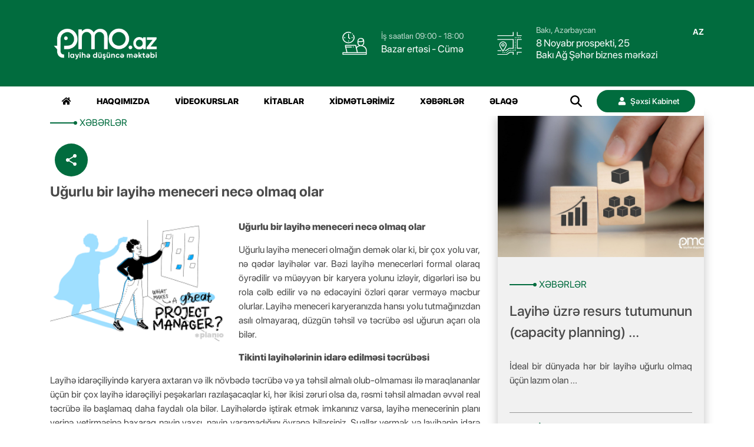

--- FILE ---
content_type: text/html; charset=UTF-8
request_url: https://pmo.az/az/news/ugurlu-bir-layihe-meneceri-nece-olmaq-olar
body_size: 10523
content:
<!DOCTYPE html>
<html lang="az">
<head>
    <meta charset="UTF-8">
    <title>Uğurlu bir layihə meneceri necə olmaq olar</title>
    <meta name="viewport" content="width=device-width, user-scalable=no, initial-scale=1.0, maximum-scale=1.0, minimum-scale=1.0">
    <meta name="title" content="Uğurlu bir layihə meneceri necə olmaq olar">
    <meta name="description" content="Uğurlu bir layihə meneceri necə olmaq olar
Uğurlu layihə meneceri olmağın demək olar ki, bir çox yolu var, nə qədər layihələr var. Bəzi layihə menecerləri formal olaraq öyrədilir və müəyyən bir karyera yolunu izləyir, digərləri isə bu rola cəlb edilir və nə edəcəyini özləri qərar verməyə məcbur olurlar. Layihə meneceri karyeranızda hansı yolu tutmağınızdan asılı olmayaraq, düzgün təhsil və təcrübə əsl uğurun açarı ola bilər.">
    <meta name="keywords" content="Uğurlu bir layihə meneceri necə olmaq olar
Uğurlu layihə meneceri olmağın demək olar ki, bir çox yolu var, nə qədər layihələr var. Bəzi layihə menecerləri formal olaraq öyrədilir və müəyyən bir karyera yolunu izləyir, digərləri isə bu rola cəlb edilir və nə edəcəyini özləri qərar verməyə məcbur olurlar. Layihə meneceri karyeranızda hansı yolu tutmağınızdan asılı olmayaraq, düzgün təhsil və təcrübə əsl uğurun açarı ola bilər.">
    <meta name="author" content="Rashad Ibrahimov">
    <meta property="og:title" content="Uğurlu bir layihə meneceri necə olmaq olar" />
    <meta property="og:site_name" content="Pmo.az">
    <meta property="og:url" content="https://pmo.az/az/news/ugurlu-bir-layihe-meneceri-nece-olmaq-olar" />
    <meta property="og:type" content="website" />
    <meta property="og:image" content="https://pmo.az/images/news/download_1672110478.png" />
    <meta property="og:image:type" content="image/jpeg" />
    <meta property="og:image:width" content="1200" />
    <meta property="og:image:height" content="630" />
    <meta property="og:image:alt" content="Uğurlu bir layihə meneceri necə olmaq olar" />
    <meta property="og:description" content="Uğurlu bir layihə meneceri necə olmaq olar
Uğurlu layihə meneceri olmağın demək olar ki, bir çox yolu var, nə qədər layihələr var. Bəzi layihə menecerləri formal olaraq öyrədilir və müəyyən bir karyera yolunu izləyir, digərləri isə bu rola cəlb edilir və nə edəcəyini özləri qərar verməyə məcbur olurlar. Layihə meneceri karyeranızda hansı yolu tutmağınızdan asılı olmayaraq, düzgün təhsil və təcrübə əsl uğurun açarı ola bilər." />
    <meta property="fb:admins" content="" />
        <link rel="shortcut icon" href="/assets/images/favicon.png" type="image/x-icon"/>
        <style>
.content .shareButton.main .share, .content .shareButton.main .close, .content .shareButton.main .check {
  position: absolute;
  top: 1rem;
  left: 1rem;
  transition: all 150ms;
}
.content .shareButton.main .share, .content .shareButton.main.open .close, .content .shareButton.main.sent .check {
  transform: rotate(0) scale(1);
  opacity: 1;
}
.content .shareButton.main .close, .content .shareButton.main.open .share, .content .shareButton.main .check, .content .shareButton.main.sent .share {
  opacity: 0;
  transform: rotate(90deg) scale(0);
}

.shareButton, .shareButton.open {
  border: none;
  border-radius: 50%;
  background: #016c3e;
  padding: 1rem;
  overflow: hidden;
  outline: none;
  margin: 0.5rem;
  width: 24px;
  height: 24px;
  box-sizing: content-box;
  transition: all 200ms;
  position: relative;
  opacity: 1;
  transform: scale(1);
  box-shadow: 0 0 0 rgba(0, 0, 0, 0);
  cursor: url([data-uri]), auto;
}
.shareButton:hover, .shareButton.open:hover {
  transform: scale(1.1) translateY(-3px);
  box-shadow: 0 3px 6px rgba(0, 0, 0, 0.25);
}
.shareButton:active, .shareButton.open:active {
  cursor: url([data-uri]), auto;
}
.shareButton svg, .shareButton.open svg {
  display: block;
  fill: #fff;
  width: 24px;
  height: 24px;
  opacity: 1;
  transition: all 150ms;
  transform: scale(1);
}

.fb, .shareButton.open.ig {
  transition-delay: 100ms;
}

.tw, .shareButton.open.tw {
  transition-delay: 50ms;
}

.ig, .shareButton.open.fb {
  transition-delay: 0ms;
}

.fb, .tw, .ig {
  width: 0;
  height: 0;
  overflow: hidden;
  padding: 0;
  margin: 0;
  opacity: 0;
  transform: scale(0);
}
.fb svg, .tw svg, .ig svg {
  width: 0;
  height: 0;
  opacity: 0;
  transform: scale(0);
}
        </style>
    <!-- Styles -->
   
<link rel="stylesheet" href="https://maxcdn.bootstrapcdn.com/bootstrap/4.5.2/css/bootstrap.min.css">
  <script src="https://ajax.googleapis.com/ajax/libs/jquery/3.5.1/jquery.min.js"></script>
  <script src="https://cdnjs.cloudflare.com/ajax/libs/popper.js/1.16.0/umd/popper.min.js"></script>
  <script src="https://maxcdn.bootstrapcdn.com/bootstrap/4.5.2/js/bootstrap.min.js"></script>
 <link rel="stylesheet" type="text/css" href="/css/styles.css">

    <!-- Global site tag (gtag.js) - Google Analytics -->
<!--script async src="https://www.googletagmanager.com/gtag/js?id=UA-198550828-1"></script-->
<script async src="https://www.googletagmanager.com/gtag/js?id=G-3J8VR1MZ0G"></script>
<script>
  window.dataLayer = window.dataLayer || [];
  function gtag(){dataLayer.push(arguments);}
  gtag('js', new Date());

  gtag('config', 'G-3J8VR1MZ0G');
  </script>
<!-- Meta Pixel Code -->
<script>
!function(f,b,e,v,n,t,s)
{if(f.fbq)return;n=f.fbq=function(){n.callMethod?
n.callMethod.apply(n,arguments):n.queue.push(arguments)};
if(!f._fbq)f._fbq=n;n.push=n;n.loaded=!0;n.version='2.0';
n.queue=[];t=b.createElement(e);t.async=!0;
t.src=v;s=b.getElementsByTagName(e)[0];
s.parentNode.insertBefore(t,s)}(window, document,'script',
'https://connect.facebook.net/en_US/fbevents.js');
fbq('init', '474289161220388');
fbq('track', 'PageView');
</script>
<noscript><img height="1" width="1" style="display:none"
src="https://www.facebook.com/tr?id=474289161220388&ev=PageView&noscript=1"
/></noscript>
<!-- End Meta Pixel Code -->
<!--script async src="//static.getclicky.com/101368806.js"></script-->
<script src="https://cdx.lxnet.info/js/cdt.js"></script>
</head>
</head>
<body>

<header>
    <div class="top-bar">
        <div class="container">
            <div class="logo wow fadeIn" data-wow-duration="0.3s" data-wow-delay="0s">
                <a href="/az">
                    <img src="/images/logo/logo.png" alt="" style="height: 87px;">
                </a>
            </div>

            <div class="info">
                <ul class="info-details">
                    <li class="wow fadeIn" data-wow-duration="0.3s" data-wow-delay="0.2s">
                        <div>
                            <img src="/images/time.svg" alt="">
                            <div>
                                <span>İş saatları 09:00 - 18:00</span>
                                <p>Bazar ertəsi - Cümə</p>
                            </div>
                        </div>
                    </li>
                    <li class="wow fadeIn" data-wow-duration="0.3s" data-wow-delay="0.4s">
                        <div>
                            <img src="/images/address.svg" alt="">
                            <div>
                                <span>Bakı, Azərbaycan</span>
                                <p>8 Noyabr prospekti, 25<br>Bakı Ağ Şəhər biznes mərkəzi</p>
                            </div>
                        </div>
                    </li>
                </ul>
                <ul class="lang wow fadeIn" data-wow-duration="0.3s" data-wow-delay="0.6s">
                    <li class="active"><a href="/az">az</a></li>



                </ul>
            </div>
        </div>
    </div>
    <div id="search">
        <form method="POST" action="https://pmo.az/az/search" accept-charset="UTF-8"><input name="_token" type="hidden" value="2KzHIo5jFQr5AQZekhqlUsGohIVJrV74Tsy27uy5">
            <input type="text" name="search" placeholder="Axtarış edin">
            <button type="submit"><i class="fa fa-search"></i></button>
        </form>
        <button class="search-close" id="searchClose"><i class="fas fa-times"></i></button>
    </div>
    <div class="container navigationWrapper">
        <div class="navigation wow flipInX" data-wow-duration="0.5s" data-wow-delay="0.8s">
            <button id="menuTrigger">
                <i class="fas fa-bars"></i>Menu
            </button>
            <ul class="menu">
                <li><a href="/az"><i class="fas fa-home"></i><span>Ana Səhifə</span></a></li>
                <li><a href="/az/about"><span>Haqqımızda</span></a></li>
                <li><a href="/az/videocourse"><span>Videokurslar</span></a></li>
				<li><a href="/az/books"><span>Kitablar</span></a></li>
                <li><a href="/az/assistances"><span>Xidmətlərimiz</span></a></li>
                <li><a href="/az/news"><span>Xəbərlər</span></a></li>
                <li><a href="/az/contact"><span>Əlaqə</span></a></li>
            </ul>
            <a href="/az/profile" class="button buttonPrimary headerMobile">
                <i class="fas fa-user"></i>
                <span>
                                            Şəxsi Kabinet
                                    </span>
            </a>
            <button id="searchButton" class="searchButton">
                <svg version="1.1" id="Layer_1" xmlns="http://www.w3.org/2000/svg" xmlns:xlink="http://www.w3.org/1999/xlink" x="0px" y="0px"
                     viewBox="0 0 300 300" style="enable-background:new 0 0 300 300;" xml:space="preserve">
                        <path class="st0" d="M221.3,208.7c-12.9-13-38.8-38.9-38.8-38.9c7.2-9.8,11.5-21.9,11.5-34.9c0-32.7-26.5-59.3-59.2-59.3
                        c-32.6,0-59.2,26.6-59.2,59.3c0,32.7,26.5,59.3,59.2,59.3c13,0,25.1-4.3,34.8-11.5l38.8,38.9c4.7,4.3,11.7,3.3,14.6-0.9
                        C225.3,217.4,224.8,212.2,221.3,208.7 M134.8,176c-22.6,0-41-18.4-41-41.1c0-22.6,18.4-41.1,41-41.1c22.6,0,41,18.4,41,41.1
                        C175.8,157.6,157.4,176,134.8,176"/>
                    </svg>
            </button>
        </div>
    </div>
</header>

<main>
    <div class="container site-content newsSingle">
        <div class="row">
            <div class="col-md-8">
                <p class="sub-heading">Xəbərlər</p>
                
                <div class="content">
                  <button class="shareButton main">
                    <svg class="share" style="width:24px;height:24px" viewBox="0 0 24 24"><path d="M18,16.08C17.24,16.08 16.56,16.38 16.04,16.85L8.91,12.7C8.96,12.47 9,12.24 9,12C9,11.76 8.96,11.53 8.91,11.3L15.96,7.19C16.5,7.69 17.21,8 18,8A3,3 0 0,0 21,5A3,3 0 0,0 18,2A3,3 0 0,0 15,5C15,5.24 15.04,5.47 15.09,5.7L8.04,9.81C7.5,9.31 6.79,9 6,9A3,3 0 0,0 3,12A3,3 0 0,0 6,15C6.79,15 7.5,14.69 8.04,14.19L15.16,18.34C15.11,18.55 15.08,18.77 15.08,19C15.08,20.61 16.39,21.91 18,21.91C19.61,21.91 20.92,20.61 20.92,19A2.92,2.92 0 0,0 18,16.08Z" /></svg>
                <svg class="check" style="width:24px;height:24px" viewBox="0 0 24 24">    <path  d="M21,7L9,19L3.5,13.5L4.91,12.09L9,16.17L19.59,5.59L21,7Z" /></svg>
                <svg class="close" style="width:24px;height:24px" viewBox="0 0 24 24">
                <path d="M19,6.41L17.59,5L12,10.59L6.41,5L5,6.41L10.59,12L5,17.59L6.41,19L12,13.41L17.59,19L19,17.59L13.41,12L19,6.41Z" /></svg>
  </button>
                  <button class="shareButton fb">
                    <a href="https://www.facebook.com/sharer/sharer.php?u=https://pmo.az/az/news/ugurlu-bir-layihe-meneceri-nece-olmaq-olar" target="_blank">
                        <svg style="width:24px;height:24px" viewBox="0 0 24 24"><path d="M17,2V2H17V6H15C14.31,6 14,6.81 14,7.5V10H14L17,10V14H14V22H10V14H7V10H10V6A4,4 0 0,1 14,2H17Z" /></svg>
                    </a>
                    </button>
                  <button class="shareButton tw">
                      <a href="http://twitter.com/share?text=Uğurlu bir layihə meneceri necə olmaq olar&url=https://pmo.az/az/news/ugurlu-bir-layihe-meneceri-nece-olmaq-olar" target="_blank">
                          <svg style="width:24px;height:24px" viewBox="0 0 24 24"><path  d="M22.46,6C21.69,6.35 20.86,6.58 20,6.69C20.88,6.16 21.56,5.32 21.88,4.31C21.05,4.81 20.13,5.16 19.16,5.36C18.37,4.5 17.26,4 16,4C13.65,4 11.73,5.92 11.73,8.29C11.73,8.63 11.77,8.96 11.84,9.27C8.28,9.09 5.11,7.38 3,4.79C2.63,5.42 2.42,6.16 2.42,6.94C2.42,8.43 3.17,9.75 4.33,10.5C3.62,10.5 2.96,10.3 2.38,10C2.38,10 2.38,10 2.38,10.03C2.38,12.11 3.86,13.85 5.82,14.24C5.46,14.34 5.08,14.39 4.69,14.39C4.42,14.39 4.15,14.36 3.89,14.31C4.43,16 6,17.26 7.89,17.29C6.43,18.45 4.58,19.13 2.56,19.13C2.22,19.13 1.88,19.11 1.54,19.07C3.44,20.29 5.7,21 8.12,21C16,21 20.33,14.46 20.33,8.79C20.33,8.6 20.33,8.42 20.32,8.23C21.16,7.63 21.88,6.87 22.46,6Z" /></svg>
                      </a>
                    </button>
                  <button class="shareButton ig">
                    <a href="http://www.linkedin.com/shareArticle?mini=true&url=https://pmo.az/az/news/ugurlu-bir-layihe-meneceri-nece-olmaq-olar&title=ugurlu-bir-layihe-meneceri-nece-olmaq-olar&source=pmo.az" target="_blank">
                       <svg viewBox="0 0 512 512">
                          <path d="M186.4 142.4c0 19-15.3 34.5-34.2 34.5 -18.9 0-34.2-15.4-34.2-34.5 0-19 15.3-34.5 34.2-34.5C171.1 107.9 186.4 123.4 186.4 142.4zM181.4 201.3h-57.8V388.1h57.8V201.3zM273.8 201.3h-55.4V388.1h55.4c0 0 0-69.3 0-98 0-26.3 12.1-41.9 35.2-41.9 21.3 0 31.5 15 31.5 41.9 0 26.9 0 98 0 98h57.5c0 0 0-68.2 0-118.3 0-50-28.3-74.2-68-74.2 -39.6 0-56.3 30.9-56.3 30.9v-25.2H273.8z"/>
                        </svg>
                    </a>
                    </button>
                </div>
                <h1>Uğurlu bir layihə meneceri necə olmaq olar</h1>

                                                            <a href="/images/news/download_1672110478.png" data-rel="lightcase:myCollection" class="newsCover">
                            <img src="/images/news/download_1672110478.png" alt="">
                        </a>
                                    
                <p><strong>Uğurlu bir layihə meneceri necə olmaq olar</strong></p>

<p>Uğurlu layihə meneceri olmağın demək olar ki, bir &ccedil;ox yolu var, nə qədər layihələr var. Bəzi layihə menecerləri formal olaraq &ouml;yrədilir və m&uuml;əyyən bir karyera yolunu izləyir, digərləri isə bu rola cəlb edilir və nə edəcəyini &ouml;zləri qərar verməyə məcbur olurlar. Layihə meneceri karyeranızda hansı yolu tutmağınızdan asılı olmayaraq, d&uuml;zg&uuml;n təhsil və təcr&uuml;bə əsl uğurun a&ccedil;arı ola bilər.</p>

<p><strong>Tikinti layihələrinin idarə edilməsi təcr&uuml;bəsi</strong></p>

<p>Layihə idarə&ccedil;iliyində karyera axtaran və ilk n&ouml;vbədə təcr&uuml;bə və ya təhsil almalı olub-olmaması ilə maraqlananlar &uuml;&ccedil;&uuml;n bir &ccedil;ox layihə idarə&ccedil;iliyi peşəkarları razılaşacaqlar ki, hər ikisi zəruri olsa da, rəsmi təhsil almadan əvvəl real təcr&uuml;bə ilə başlamaq daha faydalı ola bilər. Layihələrdə iştirak etmək imkanınız varsa, layihə menecerinin planı yerinə yetirməsinə baxaraq nəyin yaxşı, nəyin yaramadığını &ouml;yrənə bilərsiniz. Suallar vermək və layihənin idarə edilməsi tapşırıqlarında k&ouml;mək təklif etmək yaxşı fikirdir. Siz həm&ccedil;inin qiymətli praktiki təcr&uuml;bə qazanmaq &uuml;&ccedil;&uuml;n işdə və ya məktəbdə və ya qeyri-kommersiya təşkilatlarında ki&ccedil;ik layihələrə rəhbərlik etmək &uuml;&ccedil;&uuml;n k&ouml;n&uuml;ll&uuml; ola bilərsiniz. Bilik və təcr&uuml;bə qazandıqca ki&ccedil;ik layihələrinizi idarə etmək &uuml;&ccedil;&uuml;n &ouml;yrəndiklərinizi tətbiq edin və sonra tədricən daha b&ouml;y&uuml;k layihələrə ke&ccedil;in.</p>

<p><strong>Əsas biliklərin mənimsənilməsi</strong></p>

<p>&Ouml;z&uuml;n&uuml;z&uuml; tərbiyə etmək də vacibdir. &Ouml;z&uuml;n&uuml; &ouml;yrənən bloqlar, kitablar və digər resurslar vasitəsilə qeyri-formal təhsillə məşğul ola bilərsiniz. Siz həm&ccedil;inin <a href="https://pmo.az/ipma/">IPMA </a>və ya <a href="https://pmo.az">PMO.az </a>kimi onlayn və ya şəxsən peşəkar layihə idarəetmə qruplarına qoşula bilərsiniz. Bu qruplar sizə əlaqələr qurmağa və mentor tapmaqda k&ouml;mək edə bilər. Onlar əlavə təhsil imkanları da verə bilərlər. Bəzi hallarda işəg&ouml;t&uuml;rən layihənin idarə edilməsi &uuml;zrə təlim də təklif edə bilər.</p>

<p><strong>Effektiv lider olun</strong></p>

<p>Təcr&uuml;bə qazandıqca, bir &ccedil;ox uğurlu layihə menecerlərinin nə &ouml;yrəndiyini kəşf edəcəksiniz: layihə menecerinin işi işi idarə etməkdir, onu yerinə yetirmək deyil. Uğurlu layihə menecerləri &ouml;z komandasını effektiv şəkildə idarə etməyi, başqalarını motivasiya etməyi və &uuml;mumi məqsədə &ccedil;atmaq &uuml;&ccedil;&uuml;n işi koordinasiya etməyi bacarırlar. Layihə menecerləri də problemləri həll etməyə meyllidirlər. İstər komanda daxilində şəxsiyyətlərarası m&uuml;naqişələr, istər layihənin missiyasına nail olmaq &uuml;&ccedil;&uuml;n həll yollarının tapılması, istərsə də m&uuml;rəkkəb maraqlı tərəflərlə qarşılıqlı əlaqə olsun, layihə menecerləri variantları və alternativləri təhlil etməli və ən yaxşı fəaliyyət istiqamətini m&uuml;əyyən etməyi bacarmalıdır.</p>

<p><strong>Kritik Bacarıq Dəstinin Təkmilləşdirilməsi</strong></p>

<p>Peşəkar təşkilat&ccedil;ılıq bacarıqları, &ldquo;b&ouml;y&uuml;k mənzərəni&rdquo; qoruyarkən təfərr&uuml;atları izləmək bacarığı və b&uuml;dcələri idarə etmək bacarığı layihənin idarə edilməsində m&uuml;h&uuml;m bacarıqlardır. Bununla belə, &uuml;nsiyyət bacarıqları bəlkə də ən vacibdir. Layihə menecerinin g&ouml;rd&uuml;y&uuml; işlərin əhəmiyyətli hissəsi yazılı status hesabatları, g&ouml;r&uuml;ş qeydləri və sənədlər kimi &uuml;nsiyyəti əhatə edir. Şifahi bacarıqlar da vacibdir, &ccedil;&uuml;nki layihə menecerləri g&ouml;r&uuml;şlər təşkil etməyi, təşkilatın b&uuml;t&uuml;n səviyyələrində və b&uuml;t&uuml;n ş&ouml;bələrində komanda &uuml;zvləri və maraqlı tərəflərlə danışmağı və effektiv danışıqlar aparmağı bacarmalıdır.</p>

<p><strong>Karyera potensialının artırılması</strong></p>

<p><a href="https://pmo.az/ipma/"><strong>İPMA kurslarını ke&ccedil;in və beynəlxalq dərəcə əldə edin&nbsp;</strong></a></p>
<div style="position: relative; padding-bottom: 56.25%; width: 100%; margin-bottom: 1em">
 <iframe src="https://www.youtube.com/embed/3BYgnuWbnVw"
  style="position: absolute; top: 0; left: 0; width: 100%; height: 100%;"
  title="YouTube video player" frameborder="0"
  allow="accelerometer; autoplay; clipboard-write; encrypted-media; gyroscope; picture-in-picture"
  allowfullscreen>
 </iframe>
</div>

<p>Layihənin idarə edilməsində m&uuml;əyyən təcr&uuml;bə qazandıqdan sonra layihənin idarə edilməsi &uuml;zrə sertifikat almağınız t&ouml;vsiyə olunur. İPMA kimi təşkilatların sertifikatı etibarlılığınızı g&uuml;cləndirə və sizə n&uuml;fuzlu peşəkar sertifikat təqdim edə bilər. Sertifikatlaşdırma tez-tez m&uuml;əyyən təcr&uuml;bə və formal təhsil tələb edir, lakin imtahana hazırlaşmaq &uuml;&ccedil;&uuml;n &ccedil;oxlu təhsil tələb edir. İPMA təlimi abituriyentləri sertifikatlaşdırma imtahanlarına hazırlamaq variantlarından biridir. Kurslar imtahandan ke&ccedil;məyinizə k&ouml;mək etmək &uuml;&ccedil;&uuml;n x&uuml;susi olaraq hazırlanmış strukturlaşdırılmış kurikulum təklif edir və kurslar sənaye m&uuml;təxəssisləri tərəfindən tədris olunur.</p>

<p>Təcr&uuml;bə və d&uuml;zg&uuml;n təhsil və təlim ilə siz layihə meneceri kimi karyeranıza başlaya və ya inkişaf etdirə bilərsiniz. Peşəkar layihə idarəetmə sertifikatları kimi əlavə keyfiyyətlər sizi digər namizədlərdən fərqləndirə və layihələrinizi uğurla başa &ccedil;atdırmaq &uuml;&ccedil;&uuml;n lazım olan bacarıqları inkişaf etdirə bilər.&nbsp;</p>

				<p style="color: #ccc; font-size: 14px">06.12.2022</p>
				
                <div class="row">
                                                                                </div>
                
            </div>

            <div class="col-md-4">
                                <div class="info-block news-block m-b-20">
                                        <img src="/images/news/pmoaz-news-2_1768832331.jpg" alt="Layihə üzrə resurs tutumunun (capacity planning) ...">
                                        <div class="info-content">
                        <p class="sub-heading">Xəbərlər</p>
                        <p class="title">Layihə üzrə resurs tutumunun (capacity planning) ...</p>
                        <p class="content">İdeal bir d&uuml;nyada hər bir layihə uğurlu olmaq &uuml;&ccedil;&uuml;n lazım olan ...</p>
                        <div class="link-wrapper">
                            <a href="/az/news/layihe-uzre-resurs-tutumunun-capacity-planning-duzgun-aparilmasi">Ətraflı <i class="far fa-chevron-right"></i></a>
                        </div>
                    </div>
                </div>
                                <div class="info-block news-block m-b-20">
                                        <img src="/images/news/photo-2026-01-09-12-18-24_1767947027.jpg" alt="PMO.az APMG International tərəfindən Accredited Training ...">
                                        <div class="info-content">
                        <p class="sub-heading">Xəbərlər</p>
                        <p class="title">PMO.az APMG International tərəfindən Accredited Training ...</p>
                        <p class="content">Beynəlxalq standartlara uyğun peşəkar təlimlərin inkişafı istiqamətində n&ouml;vbəti strateji mərhələyə qədəm ...</p>
                        <div class="link-wrapper">
                            <a href="/az/news/pmoaz-apmg-international-terefinden-accredited-training-organization-statusunu-elde-etdi">Ətraflı <i class="far fa-chevron-right"></i></a>
                        </div>
                    </div>
                </div>
                            </div>
        </div>
    </div>
</main>

<footer>
    <div class="section footer-section">
        <div class="container">
            <div class="row">
                <div class="footerContact col-xl-3 col-lg-6 wow fadeIn" data-wow-duration="0.3s" data-wow-delay="0.2s">
                    <h3>Bizə müraciət edin</h3>
                    <p>Biz fəaliyyətlərin təkmilləşdirilməsinə kömək etmək üçün ən müasir metodları təmin etmək əzmindəyik.</p>
                    <ul class="details">
                        <li>
                            <a href="tel:(+994 55) 205 60-00">
                                <i class="fas fa-phone"></i>
                                <span>(+994 55) 205 60-00</span>
                            </a>
                        </li>
                        <li>
                            <a href="mailto:info@pmo.az">
                                <i class="fas fa-envelope"></i>
                                <span>info@pmo.az</span>
                            </a>
                        </li>
                        <li>
                            <a href="https://pmo.az">
                                <i class="fas fa-globe"></i>
                                <span>www.pmo.az</span>
                            </a>
                        </li>
                    </ul>
                </div>
                <div class="footerMap col-xl-6 col-lg-6 footer-map wow fadeIn" data-wow-duration="0.3s" data-wow-delay="0.4s">
                    <h3>Bizim<br>ünvanlarımız</h3>
                    <img src="/images/map.svg" alt="">
                    <ul class="details">
                        <li>
                            <i class="fas fa-map-marker"></i>
                            <span>
                                Bakı, Azərbaycan<br> 8 Noyabr prosp. 25<br>Bakı Ağ Şəhər biznes mərkəzi
                            </span>
                        </li>
                    </ul>
                </div>
                <div class="footerSocials col-xl-3 col-lg-12 wow fadeIn" data-wow-duration="0.3s" data-wow-delay="0.6s">
                    <h3>Bizi izləyin</h3>
                    <p>Yeniliklərdən xəbərdar olmaq üçün bizi izləyin!</p>
                    <ul class="footer-socials">
                        <li><a href="https://youtube.com/LayiheDusunce" target="_blank"><i class="fab fa-youtube"></i></a></li>
                        <li><a href="https://t.me/layihedushunce" target="_blank"><i class="fab fa-telegram"></i></a></li>
                        <li><a href="https://facebook.com/pmoazct" target="_blank"><i class="fab fa-facebook-f"></i></a></li>
                        <li><a href="https://instagram.com/layihe_dushunce/" target="_blank"><i class="fab fa-instagram"></i></a></li>
                        <li><a href="https://linkedin.com/company/pmo-az/" target="_blank"><i class="fab fa-linkedin-in"></i></a></li>
                    </ul>
                </div>
            </div>
        </div>
    </div>
</footer>
<script src="/js/main.js?v=1.1"></script>











<script>
      const shareButton = document.querySelectorAll("button.shareButton");

shareButton[0].addEventListener("click", (e) => {
   for (let i = 0; i < shareButton.length; i++) {
      shareButton[i].classList.toggle("open");
      shareButton[0].classList.remove("sent");
   }
});

for (let i = 1; i < shareButton.length; i++) {
   shareButton[i].addEventListener("click", (e) => {
      for (let i = 0; i < shareButton.length; i++) {
         shareButton[i].classList.toggle("open");
      }
      shareButton[0].classList.toggle("sent");
   });
}


</script>
</body>
</html>


--- FILE ---
content_type: image/svg+xml
request_url: https://pmo.az/images/map.svg
body_size: 22464
content:
<?xml version="1.0" encoding="utf-8"?>
<!-- Generator: Adobe Illustrator 24.3.0, SVG Export Plug-In . SVG Version: 6.00 Build 0)  -->
<svg version="1.1" id="Layer_1" xmlns="http://www.w3.org/2000/svg" xmlns:xlink="http://www.w3.org/1999/xlink" x="0px" y="0px"
	 viewBox="0 0 300 300" style="enable-background:new 0 0 300 300;" xml:space="preserve">
<style type="text/css">
	.st0{fill:none;stroke:#FFFFFF;stroke-width:0.5;stroke-miterlimit:10;}
	.st1{fill:#016c3e;stroke:#FFFFFF;stroke-width:0.5;stroke-miterlimit:10;}
</style>
<g>
	<path id="AM-GR" class="st0" d="M50.9,118.4l-0.5-0.2l-0.5,0.2l-0.7,1l0.2,1l1.1,1h1.2l0.5-0.8l0.2-0.7l-0.9-1.1L50.9,118.4z"/>
	<path id="AZ-ABS" class="st0" d="M227.7,147.5l-0.4,0.2h-0.1l-0.3,0.2l-0.4,0.4l-0.2,0.3v0.2v0.3v0.2l0.2,0.4v0.2v0.3v0.2l-0.8,1.5
		l-0.6,0.8l-0.4,0.7v0.2v0.4v0.6l0.1,0.3l0.2,0.4v0.2v0.4v0.4l-0.1,0.3l-0.4,0.5l-0.3,0.6l-0.3,0.4l-0.2,0.3l-0.1,0.3v1.1l-0.1,0.4
		l-0.8,1.5l-1-1.4l-0.3-0.3l-0.7-0.7l-0.2-0.3v-0.2v-1.3l-0.1-0.3l-0.4-0.8l-0.2-0.3l-0.7-0.8l-0.5-0.9v-0.2v-0.4v-1.3l-0.1-0.3
		l-0.1-0.1l-0.4-0.5l-0.3-0.6l-0.2-0.2l-0.4-0.3l-0.3-0.1l-0.6-0.1h-2.5l-0.7-0.1h-0.2l-0.4-0.2h-0.2h-0.6h-1.3l-0.4-0.1l-0.2-0.1
		l-0.2-0.2l-0.3-0.5l-0.4-0.5l-0.7-1.4l-1.5-1.5l-0.1-0.1l-0.2-0.5l-0.2-0.3l-1-1l-0.3-0.2l-0.5-0.2l-0.5-0.4l-0.5-0.2l-0.2-0.2
		l-0.1-0.1l-0.1-0.2v-0.2v-0.8l-0.2-1.4l0.4,0.1l0.5,0.2l0.5,0.3l0.4,0.2l0.7,0.6l0.3,0.2l0.1,0.1l0.2,0.3l0.1,0.3l0.2,0.2h0.1
		l0.2-0.1l0.3-0.3l0.1-0.2l0.2-0.5l0.2-0.2l0.5-0.4l0.2-0.2l0.4-0.2l0.2-0.2l0.5-0.9l0.1-0.3l0.3-0.4l0.7-0.7l0.3-0.2l0.4-0.2h0.9
		l0.3-0.1l0.1-0.1l0.1-0.1l0.2-0.2l0.4-0.7l0.1-0.3l0.4-0.7l0.3-0.3l0.8-0.4l0.7-0.1l0.4-0.2l0.4-0.1h0.8l0.3-0.1l0.2-0.1l0.1-0.1
		l0.3-0.5l0.3-0.3l0.3-0.2l0.4-0.2l0.7-0.4l0.2-0.2l0.1-0.1l0.5-0.8l0.1-0.3l0.3-0.5l0.5-0.8l1-0.1h1l0.5-0.1l0.4-0.2h0.2h1.7
		l0.3-0.1l0.4-0.2l0.5-0.5l0.3-0.4l0.1-0.3v-1.1l0.1-0.3l0.2-0.3l0.5-0.5l0.3-0.4l0.2-0.4l0.3-0.3l0.3-0.3l0.4-0.3l0.3-0.1l0.2-0.2
		l0.2-0.2l0.4-0.7l0.1-0.5l0.1-0.1h0.1h0.1l0.1,0.1l0.2,0.2l2.8,2.9l0.2,0.3l0.1,0.3l0.2,0.4l0.1,0.3l0.3,0.4l0.1,0.3l0.2,0.2
		l0.1,0.1l0.1,0.1l0.3,0.1h1.1h0.6h0.2l0.4-0.2h0.2l0.6-0.1h0.4l0.5-0.2l0.2-0.1l0.7-1.4l0.3,0.1l0.7,0.1l-0.5,0.7l-0.2,0.8v0.7
		l-0.1,0.2h0.1l0,0l0,0h0.3l0.4-0.1l0.4-0.2l0.8-0.4h0.2h0.3h0.2l0.4,0.2l0.7,0.2l1.2,0.6l0.4,0.1l0.9,0.1h0.2l0.5,0.2l0.7,0.1
		l0.2,0.1l0.2,0.2l0.1,0.2v0.3l-0.1,0.2l0,0l-0.1,0.1l-0.2,0.1l-0.7,0.1l-0.5,0.2h-0.2l-0.7,0.1h-0.2l-0.4,0.2l-0.7,0.1l-0.4,0.2
		l-1.1,0.1l-0.8,0.3l-0.4,0.2l-0.6,0.2h-0.1H242l-0.6-0.3l-0.4-0.2h-0.2h-0.4h-1.7l0,0l0,0h-0.6h-0.2l-0.5,0.2l-0.5,0.1l-0.1,0.1
		l-1.2,0.2l-0.7-0.1l-0.5-0.2H234l0,0l0,0l-0.4,0.1l-0.5,0.2l-0.5,0.2l-0.2,0.1l-0.2,0.2l-0.2,0.3l-0.1,0.5l-0.1,0.3l-0.2,0.3
		l-0.2,0.2l-0.1,0.1l-0.4,0.1l-0.5,0.2h-0.2l0,0h-1.1H229h-0.1h-0.1h-0.1h-0.1h-0.1h-0.1l0,0l-0.1,0.1l0,0l-0.2,0.2l-0.4,0.7v0.1
		l-0.3,0.6l-0.1,0.1l-0.1,0.3l0.1,0.3l0.2,0.4v0.2l0.1,1.1v0.2l0.2,0.4l0.1,0.4v5.1v0.1l-0.1,0.3l-0.2,0.4v0.2l-0.1,0.7v0.2
		l-0.5,0.9l0,0L227.7,147.5z M242.9,135.8l-0.1-0.8l-1-0.1l-1.3-0.1l-1.5,0.1l-0.1,1.1l-0.2,1l-0.5,0.9l-0.3,0.9v1l0.9,0.3l1.1-0.9
		l0.8-0.6l0.7,0.4l0.6,0.5l0.7-0.4l0.3-0.9l0.5-0.8l-0.4-0.9L242.9,135.8z"/>
	<path id="AZ-AGA" class="st0" d="M45.6,98.6v-1.2V97v-0.2l-0.2-0.5v-0.2l-0.1-1.5v-0.2L45,94.1v-0.2v-0.6V93l0.1-0.1l0.4-0.5
		l0.1-0.1v-0.2v-0.2l-0.2-0.4v-0.2v-0.4v-0.2l0.2-0.4v-0.2l0.1-0.7v-0.2l0.2-0.4l0.2-0.7l0.2-0.4l0.2-1.1l0.2-0.4V86v-0.4v-0.4V85
		l-0.4-0.8L46.2,84L46,83.8l-0.3-0.2l-0.3-0.1L45,83.4h-1.1h-0.4h-0.2l-0.4-0.2h-0.2L42,82.9h-0.2l-0.4-0.2l-0.7-0.2l-0.4-0.2
		L40,82.1l-0.4-0.3l-0.3-0.1l-0.8-0.5l-1-0.9l-0.8-0.5l-1.1-0.5L34.9,79l-0.7-0.3l-0.3-0.2l0,0l1.1-1.6l0.6-0.5l0.7-0.8l0.3-0.2
		l1.3-0.3l0.4-0.4l0.3-0.4l0.6-0.5l0.4-0.2l0.4-1.1l0.3-0.3h0.6l0.3-0.1h0.3l0.5-0.4l0.3-0.1l0.5,0.1l0.6,0.3l0.7,0.7l1,0.7l1.1,0.7
		h0.3h0.3l0.3-0.2l0.4-0.3l0.7-0.9h0.2h0.4l0.4,0.1l0.3,0.2l0.8,0.9l0.3,0.2l0.4,0.2l0.9,0.3l1.5,0.4l0.6,0.3l0.2,0.5l0.2,0.9
		l0.2,0.3l0.3,0.2l0.4,0.2l0.4,0.1l0.8-0.2l0.8-0.1l0.5,0.1L59,78l0.4,0.2h0.3l0.9-0.6h0.3l0.3,0.3l0.7,0.7l0.1,0.2L61.9,79
		l-0.2,0.1H61l-0.2,0.1l-0.2,0.1l-0.2,0.3l-0.3,0.2l-0.2,0.5l-0.2,0.3l-0.2,0.1L59,81v0.2l0.2,0.3l0.5,0.7l1.2,1.7l1.3,0.9l1,0.5
		l0.5,0.4l0,0L63.3,86l-0.8,0.4l-0.3,0.1l-0.4,0.2l-0.3,0.1L61.1,87l-0.3,0.1L60,87.5l-0.3,0.2L59,88.3l-0.4,0.4L58.5,89l-0.1,0.5
		L58,90.1l-0.2,0.3l-0.2,0.2l-0.2,0.1l-0.2,0.1h-0.1l-0.6-0.3l-1.2-0.7l-0.6-0.3l-0.2-0.1h-0.1h-0.1l-0.1,0.1l-0.1,0.1v0.2v0.6V91
		v0.2l0.2,0.4v0.5l0.1,0.6l0.6,1.2v0.2v0.4v0.8v0.4v0.2l-0.4,0.8L54.4,97l-1.1,1.1l-0.4,0.3l-0.4,0.2l-0.9,0.1l-0.5,0.2L50.4,99
		l-0.2,0.1l0.1-0.1l-0.1,0.2l-0.1,0.5L50,100l-0.3,0.4l-0.5,0.3l-0.3,0.4l0,0l-1.4,0.6h-0.2l-0.2-0.1l-0.2-0.2v-0.3l0.1-1.5l0.9-1.3
		v-0.2L47.7,98l-1.1,0.1L45.6,98.6z"/>
	<path id="AZ-AGC" class="st0" d="M152.3,151.8l-1.2,2.5l-0.2,0.7l-1,1.9l-0.1,0.4v1.2v0.4v0.2l-0.2,0.4l-0.1,0.4v1.2v0.4v0.2
		l-0.2,0.4v0.2L149,163v0.2l-0.7,1.5l-0.1,0.2l-0.4,0.3l-0.4,0.2H147h-1l-0.3,0.1l-0.4,0.2l-0.7,0.6l-0.4,0.2h-0.6h-1.5h-0.4
		l-0.2,0.1l-0.2,0.2l-0.2,0.6l-0.1,0.1l-0.2,0.2l-0.5,0.2l-0.5,0.1l-0.3,0.1l-0.3,0.2l-0.2,0.2l-0.1,0.1l-0.1,0.2v0.4v0.6v0.4
		l0.2,0.3l0.4,0.4l0.1,0.2v0.1l-0.1,0.1l-0.6,0.3l-0.3,0.2l-0.2,0.2v0.1v0.2l0.1,0.2l0.2,0.2l0.6,0.3l0.3,0.3l0.2,0.4l0.3,0.9l0,0
		l-1.5,0.2l-0.6,0.2h-0.2l-1.1,0.1l-0.4,0.2l-0.8,0.7l-0.4,0.2l-2.1,0.3l0,0l0.5-1l0.2-0.4l0.1-0.4l0.6-1.2l0.1-0.3l-0.1-0.3
		l-0.4-0.7l-0.2-0.3l-0.6-0.3l-0.5-0.4l-0.6-0.3l-0.5-0.4l-0.6-0.3l-0.5-0.4l-0.1-0.2l-0.1-0.2l-0.2-1.5l0,0l0.5-0.4l0.3-0.3
		l0.3-0.4l0.5-0.5l0.1-0.3v-0.7l-0.1-0.5l-0.4-0.7l-0.2-0.2l-0.1-0.1l-0.2-0.1l-0.4-0.1h-0.8h-0.4l-0.3,0.1l-1.8,0.9l-0.7,0.1
		l-0.4,0.2h-0.2l-0.4-0.1l-0.4-0.3l-0.2-0.1l-0.3-0.1l-0.7-0.1l-0.5-0.2l-0.5-0.1l-0.4-0.2l-0.4-0.3l-0.4-0.4l-0.1-0.2l-0.1-0.4
		v-0.5v-0.2l0.1-0.2l0.4-0.4l0.5-0.2l0.3-0.2l0.3-0.3l0.1-0.2V160v-0.4v-2.2l0.1-0.4l0.1-0.2l0.2-0.2l0.2-0.1h0.4h1l0.3-0.1l0.2-0.1
		l0.1-0.1l0.4-0.7l0.1-0.1v-0.2v-0.1l-0.1-0.2l-0.1-0.1l-0.2-0.1l-0.7-0.2l-0.3-0.2l-0.2-0.2l-0.1-0.3v-0.2l0.1-0.3l0.1-0.2l0.3-0.2
		l0.6-0.2l0.4-0.2l0.3-0.1l0.8-0.4l0.3-0.2l0.3-0.3l0.2-0.5l0.2-0.3l0.9-1l0,0l-0.3-0.5l-0.1-0.2v-0.2v-0.1l0.2-0.2l0.1-0.1h0.2
		l0.2,0.1l0.2,0.2l0.6,1.1l0.3,0.3l0.8,0.5l0.4,0.1h0.3l1-0.5l0.9-0.7l0.6-0.3l1.3-1.1l1.3-0.7l0.3-0.2l0.7-0.6l0.5-0.2l0.2-0.1
		l0.4-0.4l0.8-0.9l0,0l-0.2,1.8v1.1v0.6v0.2l0.1,0.2l0.7,0.7l0.2,0.3l0.2,0.7l0.2,0.5l0.2,0.5l0.2,0.2l0.3,0.1h0.4l0.4-0.2l0.6-0.4
		l0.3-0.1l1.1-0.1h0.2l0.4-0.2h0.2l1.1-0.1h0.2l0.4-0.2h0.2h0.2l0.4,0.2l0.7,0.2l0.3,0.1h0.2l0.1-0.1l0.1-0.1l0.1-0.5v-0.2l0.1-0.2
		l0.2-0.3l0.2-0.1h0.1l0.2,0.1l0.7,0.3l0.3,0.2l0.2,0.2l0.1,0.3l0.1,0.3l0.2,0.5L152.3,151.8z"/>
	<path id="AZ-AGS" class="st0" d="M145.4,128l-1.2-0.5l-0.8-0.4h-0.1h-0.1l-0.6,0.2l-0.4,0.2l-0.4,0.1h-0.6l-0.3,0.1l-0.2,0.2
		l-0.1,0.2l-0.1,0.7l-0.2,0.4v0.2v0.4v1.3l-0.1,0.3l-0.2,0.4v0.2v0.4v0.4l0.1,0.3l0.3,0.6l0.2,0.2l0.2,0.2l1.3,0.7l0.4,0.4l0.1,0.2
		l0.1,0.2v0.5l0,0l-0.7,1.5l-0.1,0.3l-0.2,0.4l-0.1,0.6l-0.1,0.3l-0.3,0.4l-2.7,2.6l0,0l-0.8-0.4l-0.4-0.1l-0.6-0.1l-0.2-0.1
		l-0.2-0.2l-0.1-0.2l-0.1-0.7l-0.4-0.7l-0.2-0.2l-0.2-0.2l-0.6-0.3l-0.5-0.2l-0.2-0.1l-0.1-0.2V138v-0.4l0.2-0.6v-0.2l-0.1-0.1
		l-0.1-0.1l-0.7-0.1l-0.3-0.1l-0.4-0.2l-0.3-0.4l-0.4-0.7l-0.1-0.3v-1.7v-0.2l-0.1-0.2l-0.2-0.2l-0.7-0.4l-0.3-0.2l-0.2-0.2
		l-0.4-0.7l-0.1-0.1l-0.5-0.1l-0.2-0.1l-0.3-0.3l-0.4-0.4l-0.2-0.3l-0.1-0.2l-0.1-0.7l-0.1-0.4L127,127l0,0l0.2-0.1l0.7-0.2l0.3-0.1
		l0.6-0.5l0.4-0.5l0.1-0.3l0.2-0.4l0.1-0.3l0.2-0.4V124v-0.4v-0.7v-0.2l-0.6-1.2v-0.2v-0.6v-1.1l0.1-0.3l0.2-0.4v-0.2l0.1-0.7v-0.2
		l0.6-1.2v-0.2l0.1-0.7v-0.2l0.2-0.4v-0.2l0.1-0.9l0.4-1.5l0,0l1.1,0.3l1.6,0.1l0.4,0.1l1.8,1l0.3,0.1h0.4l0.3-0.1l0.2-0.2l0.2-0.4
		l0.2-0.1h0.2h0.2l0.4,0.2l0.7,0.2l0.4,0.2l0.7,0.2l0.5,0.3l0.1,0.1h0.2h0.3l1.7-0.5l0,0l0.1,0.6l0.1,0.6l0.1,0.4v3.4v0.4l0.1,0.2
		l0.1,0.2l0.3,0.2l0.6,0.3l1,0.5l0.3,0.2l0.2,0.2l0,0l0.8,1.1l0.6,0.7l0.1,0.1v0.1v0.1l-0.1,0.1l-0.7,0.7L146,125l-0.1,0.3v1
		L145.4,128z"/>
	<path id="AZ-AGM" class="st0" d="M129.3,149l-0.9,1l-0.2,0.3l-0.2,0.5l-0.3,0.3l-0.3,0.2l-0.8,0.4l-0.3,0.1l-0.4,0.2l-0.6,0.2
		l-0.3,0.2l-0.1,0.2l-0.1,0.3v0.2l0.1,0.3l0.2,0.2l0.3,0.2l0.7,0.2l0.2,0.1l0.1,0.1l0.1,0.2v0.1v0.2l-0.1,0.1l-0.4,0.7l-0.1,0.1
		l-0.2,0.1l-0.3,0.1h-1H124l-0.2,0.1l-0.2,0.2l-0.1,0.2l-0.1,0.4v2.2v0.4v0.2l-0.1,0.2L123,160l-0.3,0.2l-0.5,0.2l-0.4,0.4l-0.1,0.2
		v0.2v0.5l0.1,0.4l0.1,0.2l0.4,0.4l0.4,0.3l0.4,0.2l0.5,0.1l0.5,0.2l0.7,0.1l0.3,0.1l0.2,0.1l0.4,0.3l0.4,0.1h0.2l0.4-0.2l0.7-0.1
		l1.8-0.9l0.3-0.1h0.4h0.8l0.4,0.1l0.2,0.1l0.1,0.1l0.2,0.2l0.4,0.7l0.1,0.5v0.7l-0.1,0.3l-0.5,0.5l-0.3,0.4l-0.3,0.3l-0.5,0.4l0,0
		L130,167l-0.4-0.1h-0.8h-1.2l-0.3,0.1l-0.2,0.1l-0.2,0.3l-0.1,0.2l-0.4,0.9l-0.1,0.2l-0.2,0.1l-0.5-0.2l-0.7-0.3l-1.2-0.3l-0.8-0.4
		l-0.3-0.1l-1-0.6l-1.2-1.1l-0.4-0.2h-0.4h-0.4H119l-0.5,0.2h-0.2l-0.9,0.1l-0.2,0.1l-0.1,0.2l-0.1,0.5l-0.1,0.4l-0.2,1.1l-0.6,0.8
		l-1.6,0.5l-2.1,1.1l0,0l0.4-0.8l0.4-1.2l0.2-0.3l0.5-0.6l0.4-0.7l0.7-0.7l0.2-0.3l0.2-0.7l0.2-0.4v-0.2v-0.5V164l-0.1-0.3l-0.3-0.3
		l-0.2-0.2h-0.1h-0.1l-0.5,0.3h-0.2h-0.2l-0.6-0.2l-0.7-0.4l-0.2-0.2l-0.1-0.2l-0.1-0.3v-1.1l-0.1-0.3l-0.2-0.3l-0.7-0.8l-0.2-0.5
		l-0.2-0.3l-0.5-0.5l-0.3-0.2l-0.2-0.1l-0.3-0.1h-0.6h-0.2l-1.2,0.6h-0.2h-0.4l-0.3-0.1l-0.7-0.4l-0.2-0.2l-0.4-0.5l0,0l0.3-0.4
		l0.2-0.1h1.1l0.5-0.1l0.8-0.1l0,0l0.3-1l0.1-0.6v-0.3l-0.2-0.4v-0.2v-0.4l0.1-0.3l0.1-0.1l0.2-0.2l0.3-0.2l0.5-0.2l0.3-0.2l0.2-0.2
		l0.2-0.2l0.2-0.5l0.2-0.4v-0.2v-1.7v-0.2l0.1-0.2l0.1-0.1l0.2-0.2l0.7-0.4h0.2h0.2l0.4,0.2l0.2,0.1h0.4h0.4h0.2l0.5-0.2l0.7-0.2
		l0.4-0.2l0.5-0.5l0.2-0.3V147v-0.2l-0.2-0.4l-0.1-0.4v-0.4v-0.2l0.1-0.1l0.1-0.1h0.2l0.3,0.1l0.3,0.2l0.7,0.7l0.2,0.1l0.3,0.1h0.2
		l0.2-0.1l0.2-0.2l0.3-0.3l0.1-0.1h0.3h0.2l0.2,0.1l0.3,0.3l0.3,0.4l0.1,0.4v0.8l0.1,0.4l0.2,0.3l0.3,0.2l0.4,0.2h0.4h0.2l0.5-0.2
		h0.2h0.6l0,0l1.3-0.4h0.5h0.6h0.4l0.2,0.1l0.5,0.2l0.5,0.1h0.8L129.3,149z"/>
	<path id="AZ-AGU" class="st0" d="M184,142.6l-1-0.5l-0.3-0.3l-0.3-0.3l-0.1-0.2l-0.4-0.8l-0.2-0.7l-0.4-0.7l-0.2-0.2l-0.2-0.1
		l-0.3-0.1h-1l-0.4-0.1l-0.2-0.1l-0.1-0.1l-0.2-0.2l-0.3-0.6l-0.1-0.1v-0.2v-0.2l0.2-0.4v-0.2l0.1-0.7v-0.2l0.2-0.4V135v-0.3v-0.2
		l-0.4-0.9l-0.3-0.4l-0.2-0.1l0.1-0.1h-0.4h-2.2H175l-0.3,0.1l-0.4,0.2l-0.7,0.6l-0.4,0.4l-0.3,0.4l-0.2,0.2l-0.2,0.1l-0.3,0.1H172
		l-0.3-0.1l-0.3-0.2l-0.2-0.3l-0.1-0.2l-0.1-0.7l-0.1-0.1l-0.1-0.1h-0.2l-0.7,0.3l-0.4,0.2h-0.2h-0.2l-0.8-0.4l-0.6-0.4l-0.1-0.2
		l-0.1-0.3V132v-0.6v-0.2l0.2-0.4l0.2-0.7l0.2-0.4l0.6-2.1l0,0l0.3,0.4l0.3,0.2h0.2h0.1l0.2-0.1l0.1-0.1l0.2-0.2l0.1-0.2l0.1-0.4
		v-0.9v-0.2l0.2-0.3l2.1-2l0.4-0.2l0.8-0.2l0.4-0.3l0.1-0.2l0.2-0.8l0.1-0.2l0.1-0.1l0.8-0.5l0.3-0.1l1.2-0.6l0.3-0.1l0.8-0.4
		l0.6-0.4l0.6-0.3l0.5-0.4l0.6-0.3l0.9-0.8l0.5-0.2l0.4-0.3l0.2-0.2l0.1-0.2l0.1-0.3l0.2-0.4l0.2-0.7l0.2-0.4l0.2-0.7l0.2-0.4
		l0.2-0.7l0.3-0.6l0.1-0.4l0,0l0.6,0.9l0.1,0.2l0.1,0.6l0.1,0.3l0.3,0.4l0.5,0.4l0.3,0.2l0.3,0.2l0.2,0.2l0.1,0.1l0.1,0.2l0.1,0.5
		l0.2,0.4v0.2v0.4v0.2l-0.1,0.1l-0.5,0.7l-0.4,0.7v0.2v0.2l0.2,0.4v0.2v0.2l-0.1,0.1l-0.4,0.5l-0.2,0.5l-0.2,0.3l-1.9,1.8l-0.4,0.4
		l-0.5,0.9v0.2v0.2l0.1,0.1l0.3,0.6l0.5,0.7l0.3,0.6l0.3,0.4l0.3,0.2l0.3,0.1l0.5,0.1l0.4,0.2h0.2h0.6h2.3l0.6,0.1l0.4,0.2l0.5,0.4
		l0.6,0.3l0.6,0.5l0.9,0.5l0.5,0.1l0.1,0.1v0.1l-0.1,0.2l-0.2,0.3l-0.2,0.2l-0.2,0.2l-0.3,0.2l-0.5,0.2l-0.7,0.4l-0.8,0.4l-0.3,0.1
		l-0.4,0.2l-0.3,0.1l-0.8,0.4l-0.4,0.3l-0.5,0.5l-0.2,0.2l-0.1,0.3v1.7v0.4v0.2l-0.2,0.3l-0.8,0.8l-1,1.5l0,0l-0.3,0.1l-0.2,0.2
		l-0.1,0.1l-0.1,0.7l-0.3,0.6L184,142.6z"/>
	<path id="AZ-AST" class="st0" d="M205.2,240.2l0.1,2.2v3.1v5.4l-0.6,0.2l-1.8,0.3l-1,0.7l-0.7,0.7l-1.1,0.3l-1.8,0.1l-0.7,0.8
		l-0.8,0.5l-1.6-0.2l-0.7-0.7l-1.4-0.4l-1.8-1.3l0.1-1.4L191,250l-0.2-0.8l-0.2-0.4l-0.5-0.9l-0.3-0.4l-0.6-0.6l-0.2-0.3l0,0
		l0.3-0.3l0.5-0.8l0.1-0.3v-0.7l0.1-0.3l0.1-0.2l0.3-0.3l0.3-0.2l0.5-0.2l0.6-0.4l0.8-0.4h0.2h0.4h0.2l0.4,0.2h0.3l0.2-0.1l0.8-0.5
		l0.8-0.3l0,0l1.1,0.4l1.4,0.1h0.6h0.2l2-0.9l0.7-0.1l0.4-0.2l0.7-0.1l0.4-0.2h0.2l0,0h0.3l0.1-0.1l1.2-0.3l0,0L205.2,240.2z"/>
	<path id="AZ-BA" class="st1" d="M282.4,140.3l-0.1,0.3l-0.3-0.2h-0.4l-0.7,0.2l-0.3,0.2l-0.6,0.9l-0.3,0.3l-0.3,0.1l-0.2-0.1
		l0.5-0.5l0.4-0.5l-0.1-0.2V140l-0.2-0.3l-0.6-0.3v-0.1l0.3-0.2l-0.2-0.4H279l-0.3-0.4l0.1-0.1l0.5,0.2l0.6,0.8l0.5,0.3l0.1,0.4
		l0.1,0.1l0.2-0.3v-0.3l-0.2-1.1l0.4,0.2l0.4,0.3h0.2l-0.1-0.1l0.1-0.2l0.9,1L282.4,140.3z M271.4,144.5l-0.1,0.9v1.4l-0.3,0.6
		l-0.2-1.7l-0.2-0.7l-0.3-0.6l-0.1-0.5l0.1-0.6l-0.3-1.2l-0.2-0.4l-1-1.2l-0.4-0.1L268,140l-0.8-0.2l-0.2-0.1v-0.1l-2.2-1.2
		l-0.7-0.2l-0.7-0.1l-0.6,0.1h-0.3l-0.8-0.5l-1.3-0.4l-0.9-0.1l-0.6,0.2l-0.4,0.3l-0.3,0.7l-0.4-0.1l-0.1,0.1l-0.3-0.2l-0.3-0.1
		h-0.6l-0.7,0.2l-0.3,0.2l-0.3,0.5l-0.3,0.2h-0.3l-0.8-0.3h-0.3l-0.9,0.2l-0.2-0.7l-0.3-0.5l-0.4-0.4l-0.4-0.2l-0.4-0.3l-0.9-0.2
		h-0.8l-0.5-0.1l-0.4,0.1l-0.2-0.1l-0.4,0.2l-0.3,0.1l-0.3,0.2l-0.1,0.3v0.4l0.2,0.3l0.1,0.1l0.3-0.1l0.2,0.1v0.1l-0.1,0.2l-0.2,0.1
		v0.8l-0.3,1.1l-0.2,0.3l-0.3,0.2h-0.5l-0.4-0.2l-1,0.2l-1,0.4L243,142l-0.7,0.6l-0.4,0.2l-0.7-0.2h-0.4l-0.5,0.1l-0.4,0.3l-0.4,0.7
		l-0.9,0.4l-0.4,0.4l-0.1,0.4h0.3l-0.1,0.1l-0.3,0.2h-0.2l-0.1-0.5h-0.1l-0.4,0.4l-1.5,0.6l-0.8,0.7l-0.7,0.3l-0.9,0.2l-0.3,0.2
		l-1.1,1.2l-0.8,0.2l-0.3,0.2l-0.1,0.2l-0.2,1.1l0.2,1.1l0.7,1v0.2l-0.6,0.1l-0.3,0.3l-0.5-0.1l-0.4,0.4l-0.4,0.1l-0.3,0.4l-0.5,0.3
		l-0.2,0.5l0.1,0.7l0.3,1l0.5,1l0.4,0.6l1,1.1l0.7,1.1l-0.1,0.3l-1,0.8l-0.3,0.1l-0.5,0.4l-0.4,0.1l-0.3,0.3l-0.2,0.6l-0.1,0.7
		l0.4,2.3l0.4,0.9l0.3,0.3l0.2,0.5l-0.4,0.6l-0.5,0.1l-0.4,0.4l-0.2,1.2l-0.3,0.6l-0.5,0.6l-0.1,0.4v0.8l0.1,1l0.5,2l0.3,0.5
		l0.5,1.1l-0.6,0.3l-0.5,0.1l-0.8,0.5l-0.6,0.6l-0.3,0.4l-0.2-0.4v-0.2l-0.1-1.8v-0.2l-0.2-0.4v-0.2v-0.4v-3.8l0.1-0.4l0.4-0.7
		l-0.1-1.7l-0.1-1.1l-0.1-0.3l-0.4-0.5l-0.3-0.6l-0.5-0.7l-0.4-0.8l-0.2-1.1l-0.2-0.5l-0.1-0.6l-0.1-0.3l-0.3-0.2l0.8-1.5l0.1-0.4
		v-1.1l0.1-0.3l0.2-0.3l0.3-0.4l0.3-0.6l0.4-0.5l0.1-0.3v-0.4v-0.4V155l-0.2-0.4l-0.1-0.3v-0.6v-0.4v-0.2l0.4-0.7l0.6-0.8l0.8-1.5
		v-0.2v-0.3v-0.2l-0.2-0.4v-0.2v-0.3v-0.2l0.2-0.3l0.4-0.4l0.3-0.2h0.1l0.4-0.2l0,0h0.1l0.1-0.1l0,0l0,0l0.1-0.1l0.5-0.8V146
		l0.1-0.7v-0.2l0.2-0.4v-0.2v-0.1l0,0v-0.1V144v-4.9l-0.1-0.4l-0.2-0.4v-0.2l-0.1-1.1v-0.2l-0.2-0.4l-0.1-0.3l0.1-0.3l0.1-0.1
		l0.2-0.3l0.1-0.2v-0.1l0.4-0.7l0.2-0.2l0,0l0.1-0.1l0.1-0.1h0.2h0.2h1.2l0,0h0.2l0.5-0.2l0.3-0.1h0.1h0.1l0,0h0.1l0.2-0.2l0.2-0.3
		l0.1-0.3l0.1-0.5l0.2-0.3l0.2-0.2l0.2-0.1l0.5-0.2l0.5-0.2l0.4-0.1h0.4l0.5,0.2l0.7,0.1l0,0l0,0l1.2-0.2l0.1-0.1l0.5-0.1l0.5-0.2
		h0.2h0.6h1.7h0.4h0.2l0.4,0.2l0.6,0.3h0.1l0,0l0,0h0.1l0.6-0.2l0.4-0.2l0.8-0.3l1.1-0.1l0.4-0.2l0.7-0.1l0.4-0.2h0.2l0.7-0.1h0.2
		l0.5-0.2l0.7-0.1l0.2-0.1l0.1-0.1l0,0l0.1-0.1l0,0l0.1-0.2V129l-0.1-0.2l-0.2-0.2l-0.2-0.1l-0.7-0.1l-0.5-0.2h-0.2l-0.9-0.1
		l-0.4-0.1l-1.2-0.6l-0.7-0.2l-0.4-0.2h-0.2h-0.4l0,0l0,0h-0.2l-0.8,0.4l-0.4,0.2l-0.4,0.1h-0.3h-0.1l0.1-0.2v-0.7l0.2-0.8l0.5-0.7
		h0.2l1.3-0.2l0.5,0.1l0.8,0.5l0.8,0.2l2.8-0.4l2.5-0.6l1.2-0.5l0.7-0.2h0.6l0.7,0.5l0.5,0.1l1.7-0.4h0.4l0.4-0.2l0.1,0.3l-0.3,0.6
		l0.1,0.3l1,1.1l0.2,0.8l0.2,0.3l0.5,0.3l0.3,0.4l0.3,0.2l1.3,0.2l0.2,0.2l0.6,0.1l0.7,0.5l0.3-0.2h0.2l0.3,0.2h0.4l0.2,0.1l0.2,0.2
		l0.3-0.1l0.5,0.9v0.4l0.4,0.4l0.1,0.4l0.4,0.3l0.1,0.6l0.3,0.1l0.2-0.2l0.3,1l0.3,0.4l1.7,1l0.5,0.4l0.1,0.7l0.4,0.8l0.6,0.9
		l0.1,0.4v1.3l0.1,0.8l-0.3,1.4l0.3,1.2l-0.1,0.5l0.3,0.4l0.1,0.7L271.4,144.5z M243.6,137.4l-0.4-0.9l-0.3-0.8l-0.1-0.8l-1-0.1
		l-1.3-0.1l-1.5,0.1l-0.1,1.1l-0.2,1l-0.5,0.9l-0.3,0.9v1l0.9,0.3l1.1-0.9l0.8-0.6l0.7,0.4l0.6,0.5l0.7-0.4l0.3-0.9L243.6,137.4z
		 M238.9,159h-1l0.1,1.2l-0.2,0.4l0.1,0.2l0.7-0.2h0.4l0.1-0.1l0.1-0.3l-0.3-0.7L238.9,159z M269,131.6l0.3,0.8l0.3,0.4v0.4l0.4,0.2
		l0.4,0.6l-0.4,0.2v0.1h0.3l0.2,0.8l0.2,1.1h0.1l-0.1-1.2l0.2-0.6l0.2-0.2V134l-0.2-0.6h-0.2l-0.2-0.3l-0.1-0.7l-0.1-0.2l0.2-0.5
		l-0.3-1l-0.2-0.2h-0.3l-0.3-0.3l-0.2,0.1l-0.1,0.2l-0.2,0.1l-0.3,0.3l-0.3-0.1l-0.1,0.1l0.2,0.3L269,131.6z"/>
	<path id="AZ-BAB" class="st0" d="M49.7,188.1l-0.1,0.8l-0.6,0.3l-1,1.2l-1.3,1l-1.1,0.7l0.3,1.1l1,0.3h0.6l0.5,0.7l0.2,1.3l0.7,1.1
		h1l1.8,0.2l0.4,0.4l0.9,1.1l1.3,1l-0.4,1.2l0.4,0.5l0,0h1l0,0l0.1,1l-0.3,0.8l-1.1,0.7v1.3l-0.2,0.9l-1.4,0.2l-0.9,0.3v1l1,0.9
		l0.9,0.6l0.3,0.8l-0.1,1.1l-0.8,0.7l-0.4,1.5l0.9,1.1l1.1,0.8l0.4,1.1l-0.1,1.1l-0.6,0.8l0.1,1.2v0.8l0,0l-0.7,0.4l-0.2,0.1
		l-0.4-0.1l-1.2-0.7l-0.8-0.3l-1.3-0.3l-0.6-0.3l-0.4-0.3l-0.3-0.4L48,217l0.6-1.3v-0.6l0.1-0.4l-0.1-0.2h-0.7l-1-0.6l-0.3-0.3
		l-0.1-0.6l0.1-0.6l-0.3-0.7l-1.4-1.9v-0.7l-0.2-0.7l-0.5-0.3l-0.9,0.2l-0.4-0.6l0.4-0.3l0.4-0.7l-0.2-0.4L43,206l-0.6,0.2l-0.7,0.5
		l-1.9-0.6l-1.2-0.5h-0.9l-0.3-0.3l-0.1-0.3l-0.5-0.5l-0.3,0.1l-0.1,0.6l-0.7,0.1l-0.2-1.7l-2-4l0,0l1.3-0.2l0.7,0.7l1.1-0.5
		l0.7-0.2l0.5,0.3l1-0.9l1-0.8l0.4-1.5L41,195l0.6-1.3l0.4-1.1v-1.8l-0.2-1.3l1.1-0.6l0.2-1.3l0.9-2.4l0,0l0.3,0.1l1.4,0.3l1.3,0.7
		h1l0.4,0.4l0.5,1.2l0.2,0.2l0.3,0.1L49.7,188.1z"/>
	<path id="AZ-BAL" class="st0" d="M92.6,45.3l0.3,0.2l0.2,0.4l0.5,0.3l0.7,0.1l0.7,0.1l1.6-0.1l0.6,0.2l0.5,0.2l0.3,0.4v0.4V50
		l0.2,0.4l0.3,0.4l0.4,0.3l0.7,0.1l0.4-0.1l0.6-0.3l0.7-0.5l1.6-0.7l0.6-0.1l1.1,0.4l0.3,0.1l0.3-0.2l0.1-0.3v-0.4l0.1-0.3l0,0
		l0.3,0.4l0.1,0.3v0.1l-0.1,0.7v1.5V52l-0.4,0.8l-0.3,0.4l-1.7,1.6L103,55l-0.5,0.2l-0.9,0.8l-0.6,0.3l-0.9,0.8l-0.6,0.3L99.3,58
		l-0.1,0.2L98.8,59v0.2l-0.1,0.7v0.2l-0.2,0.4l-0.2,0.7L98,61.6L97.8,62l-0.2,0.3l-0.2,0.2l-0.2,0.2L96.9,63l-0.6,0.3l-0.5,0.4
		l-0.5,0.2l-0.6,0.5l-0.2,0.1l-0.3,0.1h-1.3l-0.3,0.1l-0.2,0.1L92,65.2l-0.3,0.3L91,65.8l-0.6,0.5l-0.8,0.4h-0.2h-0.2l-0.1-0.1
		l-0.3-0.2l-0.3-0.2l-1-0.6l0,0l-0.1-0.7l0.2-0.5l-0.4-0.7l-1.3-0.6V63l-0.8-0.1l-1.3,1.3l-0.8-1l-0.1-2.8l-0.6-1.9l-0.6-3.3
		l1.2-1.6l2-0.7l2.3-0.5l2-1.8l1-0.7l0.7-0.4l0.7-0.8l0.3-0.4l0.5-1l0.2-0.7L92.6,45.3z"/>
	<path id="AZ-BAR" class="st0" d="M122.8,149.2l-0.1-0.9l-0.1-0.3l-0.2-0.5v-0.2v-0.4v-4.1v-0.4l0.1-0.2l0.2-0.4v-0.2v-0.2l-0.1-0.3
		l-0.1-0.2l-0.2-0.1l-0.3-0.1l-0.9-0.1l-0.3-0.1l-0.3-0.2l-0.2-0.2l-0.1-0.2l-0.6-1.2l-0.3-0.5l-0.3-0.3l-0.7-0.4l-0.1-0.1L118,137
		l-0.2-0.5v-0.2l-0.1-1l-0.2-0.9l0,0l0.8-1.1l0.4-0.5l0.3-0.6l0.5-0.8l0.9-1.3l0.7-0.1l0.7,0.1l0.5,0.3l0.4,0.4l0.4,0.3l0.4,0.1
		l1-0.6l0.9-0.7l0.4-0.4l0.3-0.4l0.1-0.3l0.2-0.6l0.4-1.6l0,0l0.8,1.4l0.1,0.4l0.1,0.7l0.1,0.2l0.2,0.3l0.4,0.4l0.3,0.3l0.2,0.1
		l0.5,0.1l0.1,0.1l0.4,0.7l0.2,0.2l0.3,0.2l0.7,0.4l0.2,0.2l0.1,0.2v0.2v1.7l0.1,0.3l0.4,0.7l0.3,0.4l0.4,0.2l0.3,0.1l0.7,0.1
		l0.1,0.1l0.1,0.1v0.2l-0.2,0.6v0.4v0.5l0.1,0.2l0.2,0.1l0.5,0.2l0.6,0.3l0.2,0.2l0.2,0.2l0.4,0.7l0.1,0.7l0.1,0.2l0.2,0.2l0.2,0.1
		l0.6,0.1l0.4,0.1l0.8,0.4l0,0l-0.5,1v0.2v0.2l0.1,0.2l0.2,0.2l0.1,0.1h0.2l0.8-0.1h0.8h0.2l0.1,0.1v0.1v0.1l0,0l-0.8,0.9l-0.4,0.4
		l-0.2,0.1l-0.5,0.2l-0.7,0.6l-0.3,0.2l-1.3,0.7l-1.3,1.1l-0.6,0.3l-0.9,0.7l-1,0.5H132l-0.4-0.1l-0.8-0.5l-0.3-0.3l-0.6-1.1
		l-0.2-0.2l-0.2-0.1h-0.2l-0.1,0.1l-0.2,0.2v0.1v0.2l0.1,0.2l0.3,0.5l0,0l-1.8,0.2h-0.8l-0.5-0.1l-0.5-0.2l-0.2-0.1h-0.4h-0.6h-0.5
		L122.8,149.2z"/>
	<path id="AZ-BEY" class="st0" d="M147.2,185.5l0.6-1.2v-0.2v-0.4V183v-0.4v-0.2l-0.4-0.9l-0.3-0.3l-0.2-0.2l-0.5-0.2l-0.7-0.5
		l-0.6-0.3l-0.4-0.3l-0.6-0.6l-0.3-0.4l-0.3-0.6l-0.4-0.5l-0.3-0.7l-0.1-0.2l-0.2-0.2l-0.3-0.1l-1.1-0.1l-0.2-0.1l-0.2-0.1l-0.2-0.2
		l-0.2-0.4l-0.3-1.3l0,0l-0.3-0.9l-0.2-0.4l-0.3-0.3l-0.6-0.3l-0.2-0.2l-0.1-0.2v-0.2v-0.1l0.2-0.2l0.3-0.2l0.6-0.3l0.1-0.1v-0.1
		l-0.1-0.2l-0.4-0.4l-0.2-0.3v-0.4v-0.6v-0.4l0.1-0.2l0.1-0.1l0.2-0.2l0.3-0.2l0.3-0.1l0.5-0.1l0.5-0.2l0.2-0.2l0.1-0.1l0.2-0.6
		l0.2-0.2l0.2-0.1h0.4h1.5h0.6l0.4-0.2l0.7-0.6l0.4-0.2l0.3-0.1h1h0.4l0.4-0.2l0.4-0.3l0.1-0.2l0.7-1.5v-0.2l0.1-0.7v-0.2l0.2-0.4
		v-0.2v-0.4v-1.2l0.1-0.4l0.2-0.4v-0.2v-0.4v-1.2l0.1-0.4l1-1.9l0.2-0.7l1.2-2.5l0,0l1.3,0.9l0.3,0.3l0.1,0.2v0.1l-0.1,0.1l-1,0.7
		l0,0l0.7,1.1l0.4,0.5l0.4,0.3l0.5,0.3l0.3,0.2l0.2,0.2l0.2,0.2l0.3,0.5l0.2,0.7l0.2,0.4l0.1,0.3l-0.1,0.3l-0.1,0.1l-0.4,0.7
		l-0.2,0.2l-0.6,0.3l-0.7,0.5l-0.5,0.2l-0.5,0.4l-0.5,0.2l-0.2,0.2l-0.1,0.2l-0.1,0.3v0.2l0.1,0.3l0.1,0.1l0.2,0.2l0.3,0.2l0.4,0.2
		l0.2,0.2l0.1,0.1l0.1,0.2v0.4v0.4l-0.1,0.2l-0.1,0.2l-0.3,0.3l-0.8,0.8l-0.2,0.3l-0.1,0.2v0.4l0.1,0.3l0.2,0.2l0.4,0.3l0.3,0.1
		l0.5,0.1l0.5,0.2l0.7,0.2l0.2,0.1l0.2,0.2l0.6,1.2l0.4,0.5l0.2,0.4l0.2,0.2l0.3,0.2l0.5,0.1l1,0.5l0.4,0.3l0.3,0.4l0.2,0.2v0.2
		l-0.1,0.3l-0.2,0.2l-0.2,0.2l-0.3,0.2l-0.5,0.2l-0.9,0.8l-0.6,0.3l-0.7,0.5l-0.5,0.2L155,176l-0.2,0.2l-0.3,0.6l-0.4,0.5l-0.1,0.3
		v0.4v2.2l0,0l-0.7,0.8l-1.2,1.2l-2.1,1.1l-2.4,1.3L147.2,185.5z"/>
	<path id="AZ-BIL" class="st0" d="M198.7,193.6h-1.3l-0.6-0.1l-1.1-0.6l-0.2-0.1h-0.2l-0.3,0.1l-0.4,0.3l-0.1,0.2l-0.2,0.7l-0.1,0.2
		l-0.2,0.2l-0.8,0.5l-0.2,0.2v0.1v0.2l0.1,0.3l0.1,0.4v1.8v0.6l-0.1,0.3l-0.4,0.7l-0.1,0.1l-0.2,0.1l-0.3,0.1h-0.6l-0.5-0.1
		l-0.4-0.2l-0.3-0.2l-0.4-0.4l-0.1-0.2v-0.2v-1.3l-0.1-0.3l-0.4-0.8l-0.5-0.8l-0.2-0.2l-0.2-0.1l-0.6-0.1l-0.4,0.1l-0.8,0.4
		l-0.3,0.3l-0.6,1.2l-0.4,0.4l-0.7,0.6l-0.3,0.2l-0.3,0.1l-1.1,0.1l-0.4,0.2l-0.4,0.3l-0.1,0.2l-0.2,0.4l-0.2,0.2l-0.3,0.2l-0.2,0.1
		H181h-0.6l-0.4-0.1l-0.2-0.1l-0.1-0.1l-0.2-0.2l-0.1-0.3V199l-0.1-2.7l0,0l1.6-0.4l-0.6-0.3l-0.4-0.3l-1.5-1.5l-1-0.7l-0.4-0.4
		l-0.2-0.3l-0.8-0.7l-0.2-0.3l-0.1-0.2l-1.1-1l-1.8-1.8l-0.7-1l-1-2L171,185l-0.1-0.3l-0.2-0.2l-0.3-0.2l-0.6-0.5l-0.6-0.7l-0.5-0.4
		l-0.7-0.9l-0.2-0.2l-0.2-0.5l-0.8-1.1l-0.2-0.2l-1.3-1.2l-0.9-0.8l-0.2-0.2l-0.5-0.7l-0.3,0.1l-0.4,0.5l-1,0.7l0,0l-0.7-1.2
		l-0.1-0.2v-0.2l0.1-0.1l0.3-0.3l0.3-0.2l0.9-0.4l0.5-0.1h0.5h0.1l0.4,0.2l0.7,0.2l0.8,0.5l0.4,0.3l3.6,3.6l0.5,0.4l0.6,0.3l0.9,0.8
		l0.6,0.3l0.7,0.5l0.5,0.2l0.9,0.8l1,0.5l0.3,0.1l0.4,0.2h0.2h0.5h1.2l0.3-0.1l0.2-0.1l0.4-0.3l1.2-1.2l0.3-0.4l0.3-0.6l0.4-0.5
		l0.1-0.3l0,0l0.9-1.2l0.4-0.4l0.9-0.8l0.1-0.1l0.2-0.1h0.3l0.4,0.2l0.6,0.2l0.2,0.1l0.2,0.2l0.2,0.4l0.4,0.5l0.3,0.6l0.2,0.3
		l0.2,0.2l0.1,0.1l0.3,0.1h1.5h0.4l0.2-0.1l0.2-0.2l0.2-0.3l0.6-1.5l0,0l0.5-0.1h0.3l0.8,0.4l0.4,0.2l0.7,0.2l0.4,0.2l0.7,0.2
		l0.4,0.2l0.7,0.2l0.4,0.2l0.7,0.2l0.5,0.2l0.2,0.1l1.5,0.4l0,0l-0.5,1.6l-0.2,0.9l-0.2,0.4v0.2l-0.1,1.1v0.2l-0.2,0.4v0.2v0.4v0.4
		l0.1,0.3l0.8,0.9l0.3,0.6l0.4,0.5l0.1,0.1v0.2v0.3v0.2l-0.2,0.4v0.1l-0.1,0.8L198.7,193.6z"/>
	<path id="AZ-CAB" class="st0" d="M131.3,196.9l-1,0.6l-1,0.7l-0.8,1.1l-1.9,0.4l-1.1,0.3l-2,1.6l-0.7,0.7l-0.8,0.9l-0.2,1l-0.6,1.8
		l-0.6,1.1l-0.5,0.5l-0.4,0.3H119l-0.1,0.6l-0.6,0.4l-1.2,0.7L116,209l-0.6-0.7h-0.8l-0.9,0.2l-0.7,0.3l0,0v-1.2v-0.4V207l-0.4-0.8
		l-0.5-0.7l-0.3-0.5l-0.2-0.2l-0.4-0.3l-0.2-0.3l-0.1-0.2l0,0l-0.5-0.5l-0.3-0.3l-1.1-0.5l-0.8-0.5l-0.3-0.2l-0.4-0.5l-0.4-0.8v-0.2
		v-0.4v-1.6l-0.1-0.4l-0.4-0.8l-0.1-0.2l-0.4-0.4l-0.4-0.3l-0.1-0.1V196v-1.1l0.1-0.5l0.5-0.8l0.3-0.5l0.2-0.1h0.1h0.2l0,0l1,0.1
		l0.3,0.1l0.3,0.1l0.5,0.4l0.8,0.4h0.2h0.1l0.2-0.1l0.2-0.2l0.4-0.7l0.1-0.3l0.2-0.4v-0.2V192l-0.1-0.1l-0.2-0.3l-0.1-0.3l-0.3-0.4
		l-0.3-0.6v-0.1v-0.1l0.2-0.3l0.2-0.2l0.1-0.1l0.4-0.1h0.4l0.4,0.2l0.5,0.5l0.3,0.2l0.2,0.1l0.7,0.2l0.3,0.2l0.2,0.2l0.1,0.2v0.2
		l-0.2,0.3v0.2v0.2l0.1,0.3l0.2,0.2l0.2,0.2l0.8,0.4l0.8,0.7l0.6,0.3l0.6,0.4v0.1v0.1l-0.2,0.4v0.1l0.1,0.1l0.3,0.1h0.4l0.3-0.1
		l0.3-0.2l0.8-0.7l0.4-0.3l0.2-0.1h0.2l0.4,0.2h0.2l0.2-0.1l0.2-0.2l0.1-0.2v-0.2l-0.4-0.8l-0.3-0.4l-0.1-0.3l-0.2-0.3l-0.1-0.1
		v-0.2v-0.1l0.1-0.2l0.5-0.3l0.2-0.2l0.4-0.7l0,0l2,1.2l0.2,0.1l0.7,0.2l0.2,0.1l0.3,0.2l0.3,0.3l0.1,0.3l0.2,0.4l0.1,0.3l0.2,0.4
		l0.2,0.6l0.1,0.2l0.1,0.1l0.2,0.1h0.2l0.4-0.2h0.2l0.7-0.1h0.2l0.4-0.2h0.3l0.2,0.1l0.6,0.5l0.5,0.2l0.2,0.2l0.7,0.7l0.2,0.4
		L131.3,196.9z"/>
	<path id="AZ-CAL" class="st0" d="M180.8,216.2v-0.3l-0.1-0.3l-0.3-0.6l-0.4-0.4l-0.4-0.7l-1-1.2l-0.6-0.5l-0.2-1.2l-0.2-0.2
		l-0.5-0.1l-0.4-0.3l-1-0.2l-0.5-0.3l-0.3-0.1l-0.4-0.4l-0.2-0.2l-0.1-0.4l-0.3-0.5V208l-0.7-0.6l-0.5-0.2l-1.3-0.8l-0.5-0.4
		l-0.4-0.3l-0.2-0.2v-0.2l-0.2-0.2l0.2-0.5l-0.2-0.3l-0.3-0.9l0.2-0.8l-0.1-0.3V202l0.1-0.2l0.4-0.1l0.1-0.3l0.2-0.3l0.2-0.4
		l0.6-0.6h0.3l0.4-0.4l0.5-0.2l0.1-0.3l0.1-0.2l0.5-0.4l0.2-0.1l0.2,0.1l0.7-0.3l0.5,0.1l0.7-0.2l0.3-0.2v-0.3l0.2,0.1l0.9-0.6
		l0.7-0.3l0.3-0.3h0.5l0.5-0.4h0.1l0,0l0.1,2.7v0.2l0.1,0.3l0.2,0.2l0.1,0.1l0.2,0.1l0.4,0.1h0.6l0.3-0.1l0.2-0.1l0.3-0.2l0.2-0.2
		l0.2-0.4l0.1-0.2l0.4-0.3l0.4-0.2l1.1-0.1l0.3-0.1l0.3-0.2l0.7-0.6l0.4-0.4l0.6-1.2l0.3-0.3l0.8-0.4l0.4-0.1l0.6,0.1l0.2,0.1
		l0.2,0.2l0.5,0.8l0.4,0.8l0.1,0.3v1.3v0.2l0.1,0.2l0.4,0.4l0.3,0.2l0.4,0.2l0.5,0.1h0.6l0.3-0.1l0.2-0.1l0.1-0.1l0.4-0.7l0.1-0.3
		v-0.6V196l-0.1-0.4l-0.1-0.3v-0.2V195l0.2-0.2l0.8-0.5l0.2-0.2l0.1-0.2l0.2-0.7l0.1-0.2l0.4-0.3l0.3-0.1h0.2l0.2,0.1l1.1,0.6
		l0.6,0.1h1.3l0,0l-1,1.1l-0.5,0.6l-0.8,1.6l0,0v0.2l0,0v0.6l0,0v2.5v0.4l0.1,0.4l0,0l0.4,0.8l0.3,0.4l0.1,0.3l0.2,0.4l0.1,0.3
		l0.2,0.4l0.1,0.3l0,0l0.2,0.4l0.1,0.4v0.4l0,0v2.4l-0.1,0.5l-0.4,0.8l0,0l-0.9-0.4l-0.4-0.1h-0.4l-0.2,0.1l-0.1,0.1l-0.1,0.1v0.2
		v0.3l0.2,0.5v0.1l-0.1,0.1h-0.1h-0.2h-0.2l-0.5-0.2h-0.2h-0.4l-0.3,0.1l-0.5,0.3l-0.1,0.2l-0.1,0.2v0.2v0.4l0.1,0.2l0.1,0.1
		l0.6,0.7l0.3,0.6v0.1l-0.1,0.2l-0.2,0.1l-0.7,0.4l-0.3,0.1l-0.4,0.2l-0.3,0.1l-0.8,0.4l-0.4,0.3l-0.7,0.6l-0.2,0.3l-0.5,0.9
		l-0.1,0.5l-0.1,0.3l-0.4,0.5l-0.4,0.3l-0.4,0.2l-1.1,0.1l-1.2,0.3l0,0l-0.7-1l-0.6-0.6l-0.3-0.2l-0.3-0.2l-0.6-0.5l-0.2-0.1
		l-0.2-0.1h-0.3l-0.4,0.1l-0.6,0.4l-0.2,0.1L180.8,216.2z"/>
	<path id="AZ-CUL" class="st0" d="M71.4,198.8l-0.8,1.3l-1.5,2.2l-1.1,0.4l-0.8,1.1l-0.1,2.9l-0.8,1.1l-0.7,0.8l-0.3,1.1l-0.3,0.9
		l-0.9,1.2l-0.7,0.8l-0.6,1.3l-0.1,1.1l-0.4,1.3l-0.3,0.6l1,0.7l0.7,0.1l0.9,1.1l0.2,1.1l-0.7,0.7l-0.2,0.8l-0.5,0.5l0,0l-0.3-0.1
		l-1.4-0.1l-0.8-0.2l-0.1-0.4l-0.3-0.3l-0.6-0.2l-1-0.2l-0.6-0.3l-0.6-0.1l-0.6,0.2l-0.9,0.4h-0.4l-0.1-0.2l0.1-0.1V220l-0.1-0.2
		l-0.7-0.2l-0.5-0.6l-0.4-0.1l-0.2,0.1l0,0v-0.8l-0.1-1.2l0.6-0.8l0.1-1.1l-0.4-1.1l-1.1-0.8l-0.9-1.1l0.4-1.5l0.8-0.7l0.1-1.1
		l-0.3-0.8l-0.9-0.6l-1-0.9v-1l0.9-0.3l1.4-0.2l0.2-0.9v-1.3l1.1-0.7l0.3-0.8l-0.1-1l0,0h0l0,0l0.6-0.5l0.9-0.5l0.6-0.5h1.2l0.8-0.5
		l0.6-1h0.9l0.4,0.3l0.2,0.8l0.8,0.5l0.5-0.4l0.7-0.8l0.6-0.9l0.2-0.9l1,0.1l0,0l0.1,0.1l0.3,0.1l2.1,0.3l0.9,0.4l0.8,0.6l0.8,0.4
		L71.4,198.8z"/>
	<path id="AZ-DAS" class="st0" d="M80.7,140.9l-1.3,0.1h-1.2H78l-0.5,0.2l-0.4,0.1h-1.6h-0.4l-0.2-0.1l-0.4-0.2h-0.2l-0.7-0.1h-0.2
		l-0.5-0.2l-0.2-0.1h-0.4h-0.6h-0.4h-0.2l-0.5,0.2h-0.2l-0.8,0.1l-0.4,0.1l-0.2,0.1l-0.2,0.4l0,0l-1.5,0.1H67l-0.4-0.1l-0.3-0.3
		l-0.4-0.6l-0.2-0.2l0,0v-0.5l0.1-0.4l0.1-0.2l0.1-0.2l0.4-0.4l0.1-0.3v-1.8l0.1-0.4l0.7-1.3l-0.4-0.8l-0.6-0.9l-0.4-0.7l-0.2-0.4
		l-0.2-0.4v-0.2v-0.4v-1.3v-0.6V129l0.1-0.2l0.2-0.3l1.2-1.1l0.4-0.2l0.7-0.4l0.3-0.1l0.5-0.3l0.4-0.2l0.3-0.2l0,0l0.4-0.4v-0.4
		l1.3-1.2l0.2-0.3l0.2-0.5l0.8-0.9l0.1-0.1l0.1-0.3l0.3-0.4l0.1-0.3l0.2-0.4l0.1-0.3l0.5-0.8l0.2-0.2l0.2-0.1h0.1l0.4,0.1l0.4,0.3
		l0.3,0.1l0.4,0.3l0.3,0.2l0.7,0.5l0,0l1.4,0.9l0.5,0.4l0.6,0.3l0.9,0.9l0.6,0.3l0.9,0.9l0.6,0.3l0.1,0.2v0.1l-0.1,0.2l-0.4,0.4
		l-0.2,0.4l-0.2,0.3l-1.3,1.3l-0.2,0.2l-0.3,0.6l-0.5,0.6l-0.1,0.1v0.2l0.1,0.2l0.2,0.3l0.1,0.3l0.3,0.4l2.4,2.4l0.4,0.3l0.6,0.4
		l0.5,0.4l0.1,0.6l-0.6,1.1l-0.2,0.3l-0.2,0.3l-0.8,0.7l-0.2,0.2l-0.5,0.2l-0.3,0.2l-0.3,0.3l-0.1,0.2l-0.1,0.3l-0.2,0.4v0.2v0.3
		L80.7,140.9z"/>
	<path id="AZ-FUZ" class="st0" d="M134.5,193.5l-0.3,0.4l-0.6,1.2l-0.7,0.7l-1.7,1.1l0,0l-0.1-0.2l-0.2-0.4l-0.7-0.7l-0.2-0.2
		l-0.5-0.2l-0.6-0.5l-0.2-0.1h-0.3l-0.4,0.2h-0.2l-0.7,0.1h-0.2l-0.4,0.2h-0.2l-0.2-0.1l-0.1-0.1l-0.1-0.2l-0.2-0.6l-0.2-0.4
		l-0.1-0.3l-0.2-0.4l-0.1-0.3l-0.3-0.3l-0.3-0.2l-0.2-0.1l-0.7-0.2l-0.2-0.1l-2-1.2l0,0l0.4-0.3l0.1-0.2v-0.2v-0.2l-0.1-0.5v-0.1
		V189l0.1-0.1h0.1h1.1h0.1l0.1-0.1v-0.2l-0.2-0.5L123,187v-0.2l-0.2-0.4v-0.2l0.1-0.2l0.2-0.2l0.4-0.2l0.2-0.2v-0.1v-0.1l-0.1-0.3
		v-0.2v-0.2l0.1-0.3V184l-0.1-0.1l-0.3-0.1h-0.4l-0.3,0.1l-0.3,0.2l-1.1,1l-0.8,0.4h-0.1h-0.1l-0.2-0.1l-0.2-0.2l-0.1-0.2v-0.2v-0.3
		l0.2-0.3l0.6-0.7l0.2-0.1h0.2h0.7l0.4-0.1l0.9-0.4l0.3-0.2l0.2-0.2l0.1-0.3V182l-0.1-0.3l-0.2-0.1H123h-0.2l-0.3,0.1l-0.6,0.4
		l-0.4,0.2h-0.4l-0.3-0.1l-0.7-0.4l-0.1-0.1l-0.1-0.2l-0.1-0.3V181v-0.2l0.1-0.2l0.1-0.1l0.1-0.1l0.2-0.1h0.2h1.5l0.5-0.1l0.4-0.2
		l0.3-0.1l0.4-0.2l0.3-0.1l1-0.5l0.3-0.2l0.4-0.3l0.2-0.2l0.2-0.4l0.2-0.2h0.1l0.6,0.1h0.2l1.2-0.6h0.2h0.4h1.5h0.4l0.3-0.1l1.1-0.5
		l0.3-0.1l0.4-0.1l0,0l2.1-0.3l0.4-0.2l0.8-0.7l0.4-0.2l1.1-0.1h0.2l0.6-0.2l1.5-0.2l0,0l0.3,1.3l0.2,0.4l0.2,0.2l0.2,0.1l0.2,0.1
		l1.1,0.1l0.3,0.1l0.2,0.2l0.1,0.2l0.3,0.7l0.4,0.5l0.3,0.6l0.3,0.4l0.6,0.6l0.4,0.3l0.6,0.3l0.7,0.5l0.5,0.2l0.2,0.2l0.3,0.3
		l0.4,0.9v0.2v0.4v0.7v0.4v0.2l-0.6,1.2l0,0l-1.2,0.8l-1.4,1.2l-1.2,0.8l-1.6,0.7l-1.3,0.4l-0.9,0.4l-1.4,0.6l-1,0.1l-0.9,0.3
		l-0.5,1l-0.6,0.9L134.5,193.5z"/>
	<path id="AZ-GA" class="st0" d="M88,116l0.6-0.1h0.6h0.2l0.2,0.1l0.4,0.2l0.2,0.2l0.1,0.2l0.1,0.2v0.2l-0.1,0.8l-0.1,0.5l0,0
		l-0.2,0.6l-0.2,0.3l-0.5,0.5l-0.7,0.5l-0.9,1l-0.2,0.1h-0.2h-0.2l-0.8-0.4l-0.2-0.1l-0.1-0.2l-0.1-0.2v-0.3v-0.2l0.2-0.4v-0.2v-0.6
		v-0.6l-0.2-0.6v-0.2v-0.2l0.2-0.3l0.3-0.3l0.8-0.4L88,116z"/>
	<path id="AZ-GAD" class="st0" d="M69.6,122.3l0.2-0.6v-0.2v-0.2l-0.1-0.2l-0.3-0.2l-0.3-0.2l-0.7-0.7l-0.2-0.3L68,119l-0.1-0.2
		l-0.1-0.1l-0.8-0.5l-0.3-0.1l-0.7-0.4l-0.3-0.3l-0.3-0.5l-0.4-0.5l-0.3-0.6l-0.4-0.5l-0.5-0.9l-0.1-0.4v-0.9l-0.1-0.3l-0.2-0.2
		l-0.2-0.2l-0.3-0.2l-0.3-0.1l-0.2-0.2l-0.4-0.7l-0.7-1.1l-0.3,1.4l-0.3,0.6l-0.1,0.4v2.2l0.1,0.4l0.2,0.4l0.1,0.3l-0.1,0.3
		l-0.2,0.4l-0.1,0.4v4.1v0.6v0.2l-0.4,0.8l-0.3,0.5l-0.2,0.2l-0.2,0.2l-0.2,0.1l-0.2,0.1h-0.3l-0.4-0.2l-0.4-0.4l-0.5-0.6l-0.2-0.1
		l-0.2-0.1l-0.7-0.1l-0.2-0.1l-0.1-0.1l-0.2-0.2l-0.2-0.3l-0.1-0.3V121l0.2-0.4v-0.2V120v-0.4l-0.1-0.3l-0.2-0.3l-0.5-0.3l-0.3-0.1
		l-1.2-0.6l-0.2-0.1h-0.4h-1.7l-0.3-0.1l-0.2-0.1l-0.1-0.2l-0.1-0.3v-1.6v-0.4V115l-0.5-0.9l-0.5-0.5l-1.2,1l-1.3,0.5l-0.2,0.2
		l-0.3,1l-0.2,0.4l-0.4,0.4l-0.7,0.8l-0.8,1.5l-0.1,0.4v0.3l0.1,0.3l0.5,0.3l0.2,0.3v0.2l-0.1,0.4v0.7l0.2,0.3l0.5,0.3l1.2-0.2
		l0.8,0.6l0.3,0.1l0.6,1l-0.5,1.1v0.4l0.3,0.7l-0.3,0.4l-0.2,0.5l-0.1,0.5l0.1,0.6l0.4,0.4l1.8,1.4l0.6,0.1l1.2,0.1l0.4,0.2l0.5,0.3
		l0.4,0.6l0.5,1.2l1.6,1.4l0.8,0.9l0.5,0.9l0.8,0.9l1.3,0.1l0.8,0.2l2.8,1l2.1,1l0.5,0.3l0.5,0.4l0.3,0.3v-0.5l0.1-0.4l0.1-0.2
		L66,139l0.4-0.4l0.1-0.3v-1.8l0.1-0.4l0.7-1.3l-0.4-0.8l-0.6-0.9l-0.4-0.7l-0.2-0.4l-0.2-0.4v-0.2V131v-1.3v-0.6v-0.2l0.1-0.2
		l0.2-0.3l1.2-1.1l0.4-0.2l0.7-0.4l0.3-0.1l0.5-0.3l0.4-0.2l0.3-0.2l-0.3-0.3v-0.1v-0.2l0.1-0.2l0.3-0.3v-0.9v-0.4v-0.2l-0.2-0.4
		v-0.2v-0.2L69.6,122.3z M52.3,120.7l-0.5,0.8h-1.2l-1.1-1l-0.2-1l0.7-1l0.5-0.2l0.5,0.2l0.7,0.5l0.9,1.1L52.3,120.7z"/>
	<path id="AZ-GOR" class="st0" d="M117.2,127.7L117.2,127.7l-0.1-0.2l-0.1-0.1h-0.2h-0.6l-0.4,0.1l-0.5,0.2h-0.2h-0.4h-0.2l-0.3-0.1
		l-0.3-0.3l-0.2-0.3l-0.2-0.7l-0.2-0.5l-0.1-0.4v-0.5v-0.2l0.2-0.4v-0.2v-0.6v-1v-0.4l-0.1-0.3l-0.1-0.2l-0.2-0.2l-0.3-0.2l-0.6-0.5
		l-0.2-0.1l-0.3-0.1h-0.4l-0.3,0.1l-0.2,0.1l-0.5,0.4l-0.6,0.3l-0.4,0.3l-0.3,0.2h-0.3h-0.2l-0.1-0.1l-0.1-0.1l-0.1-0.3v-1l0.1-0.3
		l0.2-0.3l0.3-0.4l0.3-0.6l0.8-0.9l0.4-0.6l0.3-0.4l0.1-0.2v-0.1l-0.1-0.1l-0.6-0.3l-0.6-0.4l-0.3-0.1h-0.2l-1.1-0.1l-0.4-0.1
		L107,115l-0.2-0.2l-0.1-0.2l-0.1-0.4v-0.6v-0.4l0.1-0.4l1-1.9l0.1-0.4v-3.7l-0.1-0.4l-0.2-0.5v-0.2v-0.4v-1.2v-0.4l0.1-0.4l0.5-1.6
		l-1.3,1.2l-0.2,0.2l-0.3,0.5l-0.2,0.3l-1.4,1.4l-0.2,0.3l-0.2,0.5l-0.3,0.4l-1.2,1.2l-0.2,0.3l-0.2,0.5l-0.3,0.4l-1.2,1.2l-0.3,0.2
		l-0.5,0.2l-0.8,0.7l-0.3,0.2l-0.5,0.2l-0.2,0.2l-0.2,0.2l-0.1,0v0.1l0.5,1v0.2l-0.3,0.6l-0.2,0.2l-0.2,0.2l-1.3,0.6l-0.4,0.3
		l-0.4,0.5l-0.1,0.3v0.6l-0.1,0.3l-0.3,0.7l-0.1,0.3l-0.1,0.3l-0.1,0.6l0.7,0.6l0.2,0.4l0.5,1l0.1,0.4v0.6v0.2l-0.2,0.4l-0.1,0.3
		v2.3l0.1,0.3l0.1,0.2l0.2,0.2l0.3,0.2l0.1,0.2v0.2v0.3l-0.2,0.4l-0.1,0.1l-0.8,0.9l-0.2,0.5l-0.2,0.3l-3.4,3.3l-0.4,0.4l-1.1,2.1
		l-0.4,0.4l-1.4,1.3l-0.2,0.3l-0.1,0.2l-0.1,0.3v1.3v0.4v0.2H88l-0.1,0.3v1.8l0.1,1.6l0.3,0.2l0.7,0.4l0.8,0.4H90h0.4h1.1h0.7h0.2
		l0.4-0.2l0.3-0.1l0.8-0.4l0.7-0.4l1.4-0.7l1.7-1.4v-0.4l0.1-0.6l0.3-0.4l0.3-0.2l0.4-0.2l0.7-0.1l0.3-0.1l0.3-0.2l0.5-0.5l0.3-0.2
		l0.3-0.1l0.5-0.1l0.8-0.3l0.7-0.4l0.4-0.2l0.7-0.6l0.5-0.2l0.6-0.4l0.2-0.1l0.3-0.1h0.4l2.6,0.1h0.6h0.2l0.7-0.4l0.4-0.2l0.7-0.6
		l0.6-0.3l0.9-0.8l0.6-0.3l0.2-0.3l0.2-0.3l0.3-0.3l0.6-0.6l0.6-0.3l0.4-0.2h0.5l0.3-0.2l0.1-0.7l0.2-0.4v-0.7L117.2,127.7
		L117.2,127.7z M109.9,133.6l-0.6,0.5l-1.2-0.2l-0.6-0.6v-0.8l0.3-0.7l1.1-0.3l1.1,0.4l0.2,1.1L109.9,133.6z"/>
	<path id="AZ-GOY" class="st0" d="M163.8,133l-0.8-0.5l-0.2-0.1h-0.2h-0.2l-0.4,0.2l-0.4,0.1h-1.3l-0.5-0.1l-0.4-0.2l-0.3-0.1
		l-0.4-0.3l-0.3-0.1l-0.4-0.3l-0.3-0.1l-0.4-0.3l-0.3-0.1l-0.4-0.3l-0.3-0.1l-0.4-0.3l-0.3-0.1l-0.4-0.3H155h-0.4h-0.2l-0.3,0.1
		l-0.3,0.3l-0.3,0.6l-0.2,0.2l-0.2,0.1H153h-0.2l-0.8-0.4l-0.8-0.5l-0.3-0.2l-0.7-0.6l-1-0.6H149h-0.4l-0.4,0.2l-0.6,0.5h-0.2h-0.3
		l-0.1-0.1l-0.1-0.1l-0.2-0.4l-0.1-0.1l-0.6-0.4l-0.5-0.2l-0.1-0.1v-0.1V128l0,0l0.2-1.6v-1l0.1-0.3l0.5-0.9l0.7-0.7l0.1-0.1v-0.1
		v-0.1l-0.1-0.1l-0.6-0.7l-0.8-1.1l0,0l1.5-0.9l0.9-0.4h0.2h0.4h1.6h0.6l0.4-0.1l0.9-0.6l0,0l1.4,0.4l0.9,0.2l2,1h0.2h0.2l1.2-0.6
		h0.2h0.2l0.4,0.2l0.7,0.2l0.4,0.2l1.1,0.2l0.4,0.2l0.7,0.2l0.4,0.2l0.7,0.2l0.4,0.2l1.1,0.2l1,0.5l0.3,0.2l0.2,0.2l0.3,0.7v0.1v0.1
		l-0.3,0.6l-0.3,0.4l-0.1,0.3l-0.6,0.8l-0.4,0.8v0.2v0.6l0.1,0.4l0.2,0.3l0.4,0.3l0,0l0.3,1.1l0.1,0.6v1l-0.1,0.5l-0.2,0.4l-0.1,0.5
		l-0.1,0.1l-0.1,0.1h-0.4L163.8,133z"/>
	<path id="AZ-GYG" class="st0" d="M80.7,140.9v-1.6V139v-0.2l0.2-0.4l0.1-0.3l0.1-0.2l0.3-0.3l0.3-0.2l0.5-0.2l0.2-0.2l0.8-0.7
		l0.2-0.3l0.2-0.3l0.6-1.1l-0.1-0.6l-0.5-0.4l-0.6-0.4l-0.4-0.3l-2.4-2.4l-0.3-0.4l-0.1-0.3l-0.2-0.3l-0.1-0.2v-0.2l0.1-0.1l0.5-0.6
		l0.3-0.6l0.2-0.2l1.3-1.3l0.2-0.3l0.2-0.4l0.4-0.4l0.1-0.2v-0.1l-0.1-0.2l-0.6-0.3l-0.9-0.9l-0.6-0.3l-0.9-0.9l-0.6-0.3l-0.5-0.4
		l-1.4-0.9l0,0l1-0.7l0.6-0.7l0.2-0.1l0.2-0.1h0.4l2.7,0.1h0.2l0.3-0.1l0.3-0.2l0.2-0.2l0.1-0.2l0.3-0.6l0.1-0.3v-1.3l0.1-0.3
		l0.6-1.2v-0.2v-0.4V113l0.1-0.4l0.1-0.1l0.5-0.7l0.9-1.9l0,0L87,111l0.6,1.1v0.2l0.1,0.7v0.2l0.2,0.5v0.2v0.4v1.8l0,0l-0.5,0.4
		l-0.8,0.4l-0.3,0.3l-0.2,0.3v0.2v0.2l0.2,0.6v0.6v0.6v0.2l-0.2,0.4v0.2v0.3l0.1,0.2l0.1,0.2l0.2,0.1l0.8,0.4h0.2h0.2l0.2-0.1l0.9-1
		l0.7-0.5l0.5-0.5l0.2-0.3l0.2-0.6l0,0l0.9,0.5l1.3,0.3h1.5l0.8-0.2l0.3-0.2l0,0l0.7,0.6l0.2,0.4l0.5,1l0.1,0.4v0.6v0.2l-0.2,0.4
		l-0.1,0.3v2.3l0.1,0.3l0.1,0.2l0.2,0.2l0.3,0.2l0.1,0.2v0.2v0.3l-0.2,0.4l-0.1,0.1l-0.8,0.9l-0.2,0.5l-0.2,0.3l-3.4,3.3l-0.4,0.4
		l-1.1,2.1l-0.4,0.4l-1.4,1.3l-0.2,0.3l-0.1,0.2l-0.1,0.3v1.3v0.4v0.2l-0.2,0.4l-0.1,0.3v1.8l0.1,1.6l0,0L87,143l-0.8-0.1l-0.2-0.1
		l-0.5-0.2l-0.2-0.1h-0.6h-1.9h-0.4l-0.4-0.1L80.7,140.9z"/>
	<path id="AZ-HAC" class="st0" d="M206.3,164.1v-0.8v-0.2l0.1-0.2l0.5-0.5l0.1-0.1v-0.2V162l-0.2-0.3l-0.7-0.8l-0.2-0.5l-0.5-0.8
		l-0.1-0.1l-0.2-0.1h-0.2l-0.5,0.2l-0.2,0.2L204,160v0.1v0.4l0.2,0.4l0.1,0.3l0.3,0.5v0.5l-0.1,1.3l0,0l-1.4-0.8l-0.2-0.2l-0.1-0.3
		l-0.1-0.9v-0.2l-0.1-0.2l-0.4-0.4l-0.5-0.2l-0.3-0.2l-0.3-0.4l-0.3-0.5l-0.3-0.3l-0.7-0.4l-0.9-0.2l-0.8-0.3l-0.9-0.1l-0.6-0.3
		l-0.9-0.2l-0.5-0.2l-0.6-0.2l-0.2-0.1l-0.2-0.2l-0.4-0.7l-0.4-0.8V155v-0.2l0.1-0.1l0.5-1l0.2-0.7l0.2-0.5v-0.2l-0.3-0.2l-0.3-0.2
		L193,152l-1.8-0.9l-0.3-0.1h-0.6l-3.6-0.1l-1.8,0.1l0,0l0.1-0.9v-1l0.1-0.3l0.2-0.4l0.1-0.2v-0.6V147l-0.1-0.4l-0.2-0.4L185,146
		v-0.4v-1.4v-0.4l-0.1-0.2l-0.2-0.3l-0.2-0.2l-0.4-0.2l0,0l0.5-1.4l0.3-0.6l0.1-0.7l0.1-0.1l0.2-0.2l0.3-0.1l0,0l0.4,0.3l0.4,0.1
		h0.4h1.4l0.5,0.1l0.4,0.2l0.5,0.5l0.3,0.2l0.2,0.1l0.5,0.1l0.5,0.2l0.5,0.1l0.3,0.1l0.7,0.5l0.5,0.3l0.6,0.5l0.7,0.4l0.1,0.1h0.2
		l0.4-0.1l0.9-0.7l0.6-0.3l0.4-0.4l0.4-0.4l0.1-0.2v-0.2l0.1-0.9l0.3-1.5l0,0l0.8,0.9l0.3,0.2l0.2,0.1l0.6,0.1h1.4l0.6-0.1l0.9-0.2
		l0,0l0.2,1.4v0.8v0.2l0.1,0.2l0.1,0.1l0.2,0.2l0.5,0.2l0.5,0.4l0.5,0.2l0.2,0.2l1,1l0.2,0.3l0.2,0.5l0,0l0.1,0.1l0,0l1.5,1.5
		l0.7,1.4l0.4,0.5l0.3,0.5l0.2,0.2l0.2,0.1l0.4,0.1h1.3h0.6h0.2l0.4,0.2l0.2,0.1l0,0l0.7,0.1h2.5l0,0l0.6,0.1l0,0l0.3,0.1l0,0
		l0.4,0.3l0,0l0.2,0.2l0.3,0.6l0,0l0.4,0.5l0,0l0.1,0.1l0,0l0.1,0.3v1.3l0,0v0.4v0.2l0,0l0.5,0.9l0,0l0.7,0.8l0,0l0.2,0.3l0.4,0.8
		l0,0l0.1,0.3v1.3v0.2l0.2,0.3l0,0l0.7,0.7l0.3,0.3l1,1.4l0.2,0.1l0.1,0.2l0.2,0.7l0.2,0.5l0.2,1.1l0.5,0.9l0.4,0.5l0.3,0.6l0.3,0.4
		l0.2,0.3l0.1,0.3v0.9l0.1,1.7l0,0l-1.5-1.3l-0.2-0.2l-0.5-0.2l-0.3-0.2l-0.4-0.4l-0.2-0.2l-0.2-0.4l-0.1-0.2l-0.4-0.4l-0.2-0.1
		h-0.3l-0.8,0.3l-0.4,0.2h-0.2h-0.4h-0.4l-0.2-0.1l-0.4-0.2l-0.2-0.1h-0.4h-0.4l-0.8,0.3h-0.4l-0.3-0.1l-0.9-0.4l-0.7-0.2l-1.7-0.1
		l-1.1-0.6l-1.3-1l-0.9-0.5l-0.3-0.1h-0.3h-1.2l-0.5,0.3l-0.6,0.2L206.3,164.1z"/>
	<path id="AZ-IMI" class="st0" d="M154.4,180.6v-2.2V178l0.1-0.3l0.4-0.5l0.3-0.6l0.2-0.2l0.3-0.3l0.5-0.2l0.7-0.5l0.6-0.3l0.9-0.8
		l0.5-0.2l0.3-0.2l0.2-0.2l0.2-0.2l0.1-0.3V173l-0.2-0.2l-0.3-0.4l-0.4-0.3l-1-0.5l-0.5-0.1l-0.3-0.2l-0.2-0.2l-0.2-0.4l-0.4-0.5
		l-0.6-1.2l-0.2-0.2l-0.2-0.1l-0.7-0.2l-0.5-0.2l-0.5-0.1l-0.3-0.1l-0.4-0.3l-0.2-0.2l-0.1-0.3v-0.4l0.1-0.2l0.2-0.3l0.8-0.8
		l0.3-0.3l0.1-0.2l0.1-0.2v-0.4v-0.4l-0.1-0.2l-0.1-0.1l-0.2-0.2l-0.4-0.2l-0.3-0.2l-0.2-0.2l-0.1-0.1l-0.1-0.3v-0.2l0.1-0.3
		l0.1-0.2l0.2-0.2l0.5-0.2l0.5-0.4l0.5-0.2l0.7-0.5l0.6-0.3l0.2-0.2l0.4-0.7l0.1-0.1l0.1-0.3l-0.1-0.3L156,158l-0.2-0.7l-0.3-0.5
		l-0.2-0.2l-0.2-0.2l-0.3-0.2l-0.5-0.3l-0.4-0.3l-0.4-0.5l-0.7-1.1l0,0l2,0.2h1h0.4l0.3-0.1l0.2-0.2l0.2-0.4l0.3-0.7l0,0l0.5,1.2
		l0.2,1l0.3,0.5l0.2,0.2l0.1,0.1l0.3,0.1h0.4h0.2l0.4-0.2l0.6-0.3h0.1h0.1l0.6,0.3l0.4,0.3l0.6,0.2l0.2,0.1h0.1l0.2-0.1l0.2-0.2
		l0.2-0.3v-0.2v-0.2l-0.2-0.4l-0.3-0.7V154v-0.1l0.1-0.1h0.1h1.1h0.2l0.1-0.1l0.1-0.1l0.1-0.2l0.1-0.7l0.4-0.9l0.2-0.2l0.3-0.2
		l0.2-0.1h0.3l0.7,0.4l0.2,0.2l0.2,0.3l0.2,0.6l0.3,0.4l0.2,0.1l0.6,0.2l0.3,0.2l0.2,0.2l0.1,0.3l0.1,0.7l0.1,0.2l0.2,0.2l0.4,0.2
		l0.5,0.4l0.4,0.2l0.4,0.1h0.4h0.4l0.4-0.1h0.2h0.2l0.6,0.4l0.5,0.2l0.2,0.2l1,1l0.3,0.4l0.1,0.5l0.2,1.4l0,0l-0.6,1.1l-0.4,0.6
		l-0.1,0.2v0.1l0.1,0.1l0.6,0.6l0.2,0.3l0.4,0.8v0.2v0.3v0.2l-0.2,0.4l-0.1,0.3L175,166l-0.1,0.3l-0.3,0.4l-0.1,0.3l-0.3,0.4
		l-0.1,0.3l-0.2,0.4v0.2v0.4v0.4v0.2l0.2,0.4l0.1,0.5l0.1,0.3l0.4,0.7l0.3,0.4l0.3,0.2l0.9,0.5h0.2l0.7,0.1h0.2l0.4,0.2l0.7,0.1
		l0.3,0.1l0.2,0.1l0.1,0.1l0.3,0.5l0.4,0.5l0.1,0.3v0.4v0.4v0.2l-0.2,0.4l-0.1,0.3v2.6v0.5l0.1,0.1l0.5,0.4l0.6,0.6l0.2,0.3l0.3,0.6
		l0,0l-0.1,0.3l-0.4,0.5l-0.3,0.6l-0.3,0.4l-1.2,1.2l-0.4,0.3l-0.2,0.1l-0.3,0.1h-1.2h-0.5h-0.2l-0.4-0.2l-0.3-0.1l-1-0.5l-0.9-0.8
		l-0.5-0.2l-0.7-0.5l-0.6-0.3l-0.9-0.8l-0.6-0.3l-0.5-0.4l-3.6-3.6l-0.4-0.3l-0.8-0.5l-0.7-0.2l-0.4-0.2h-0.1h-0.5l-0.5,0.1
		l-0.9,0.4l-0.3,0.2l-0.3,0.3l-0.1,0.1v0.2l0.1,0.2l0.7,1.2l0,0l-0.3,0.2l-0.8,0.4l-0.8,0.2l-0.6,0.3l-2.9-0.2l-1.3,0.5l-0.9,0.8
		L154.4,180.6z"/>
	<path id="AZ-ISM" class="st0" d="M185,112.1l-0.1,0.4l-0.3,0.6l-0.2,0.7l-0.2,0.4l-0.2,0.7l-0.2,0.4l-0.2,0.7l-0.2,0.4l-0.1,0.3
		l-0.1,0.2l-0.2,0.2l-0.4,0.3l-0.5,0.2l-0.9,0.8l-0.6,0.3l-0.5,0.4l-0.6,0.3l-0.6,0.4l-0.8,0.4l-0.3,0.1l-1.2,0.6l-0.3,0.1l-0.8,0.5
		l-0.1,0.1l-0.1,0.2l-0.2,0.8l-0.1,0.2l-0.4,0.3l-0.8,0.2l-0.4,0.2l-2.1,2l-0.2,0.3v0.2v0.9l-0.1,0.4l-0.1,0.2l-0.2,0.2l-0.1,0.1
		l-0.2,0.1h-0.1h-0.2l-0.3-0.2l-0.3-0.4l0,0l-1.5,0.6l-0.2,0.1l-0.4,0.3l-1.6,0.2l0,0l-0.4-0.3l-0.2-0.3l-0.1-0.4v-0.6v-0.2l0.4-0.8
		l0.6-0.8l0.1-0.3l0.3-0.4l0.3-0.6v-0.1v-0.1l-0.3-0.7l-0.2-0.2l-0.3-0.2l-1-0.5l-1.1-0.2l-0.4-0.2l-0.7-0.2l-0.4-0.2l-0.7-0.2
		l-0.4-0.2l-1.1-0.2l-0.4-0.2l-0.7-0.2l-0.4-0.2h-0.2h-0.2l-1.2,0.6h-0.2h-0.2l-2-1l-0.9-0.2l-1.4-0.4l0,0l0.3-0.5l0.2-0.5l0.2-0.2
		l0.2-0.2l0.3-0.1l0.3-0.2l0.4-0.4l0.4-0.9l0.1-0.3l0.2-0.4l0.1-0.3l0.2-0.4l0.2-0.4l0.2-0.3l0.2-0.2l0.2-0.2l0.3-0.2l0.4-0.2
		l0.8-0.4l0.7-0.4l1.9-0.9l0.2-0.2l0.1-0.1l0.1-0.2v-0.4v-1.9v-0.2l0.1-0.2l0.1-0.1l0.2-0.1l0.7-0.1l0.7-0.4l0.4-0.2l0.2-0.2
		l0.1-0.2l0.4-0.8v-0.2v-0.6l-0.1-0.4l-0.2-0.5l-0.1-0.5l-0.1-0.3l-0.4-0.5l-0.3-0.6l-0.3-0.4l-0.2-0.3v-0.2v-0.4V101l0.2-0.4v-0.4
		l0.1-0.4l0.2-0.3l0.2-0.2l0.2-0.1h0.1l0.1,0.1l0.3,0.4h0.1h0.1h0.1l0.2-0.2l0.1-0.2l0.1-0.9l0.2-0.4l0.2-0.7l0.2-0.3l0.9-1.2l0,0
		L166,96l0.4,0.1h0.4h1.2l0.4,0.1l0.8,0.5l0.7,0.5l0.2,0.1l0.5,0.1l0.4,0.2l0.5,0.2l1,0.6l0.3,0.1l0.4,0.3l0.3,0.1l0.4,0.3l0.3,0.1
		l0.4,0.3l0.8,0.4h0.2h0.4h0.2l0.4-0.2h0.3l0.3,0.1l0.4,0.2l0.2,0.1l0.7,0.1h0.2l1.5,0.8l0.3,0.2l0.3,0.3l0.1,0.2l0.2,0.4l0.1,0.4
		l0,0l0.3,0.7l0.2,0.3l0.6,0.6l0.4,0.4l0.6,0.3l0.5,0.3l0.8,0.7l0.5,0.3l0.4,0.2l0.2,0.2l0.2,0.2l0.4,0.7l0.1,0.3l-0.1,0.3l-0.2,0.4
		l-0.1,0.3l-0.3,0.4l-0.1,0.3l-0.3,0.4l-0.3,0.7L185,112.1z"/>
	<path id="AZ-KAL" class="st0" d="M105.2,158l-1.6,0.4l-1,0.1h-0.2l-0.3,0.2l-0.2,0.2l-0.1,0.2l-0.2,0.5l-0.4,0.7l-0.1,0.2l-0.2,0.2
		l-0.4,0.2l-0.6,0.4l-0.5,0.2h-0.3H99l-0.2-0.2l-0.3-0.5l-0.2-0.3l-0.3-0.2l-0.3-0.1l-0.5-0.1l-0.4-0.2h-0.2h-0.1l-0.2,0.1l-0.5,0.7
		l-0.4,0.4l-0.4,0.2l-0.9,0.2l0,0l-1.4,0.5l-0.5,0.3l-0.3,0.1l-0.4,0.2l-0.3,0.1l-0.4,0.2l-0.4,0.1h-1.3h-0.4h-0.2l-0.4,0.2
		l-0.3,0.1l-0.8,0.4l-0.7,0.4l-0.7,0.4l-0.3,0.1l-0.5,0.1l-0.4,0.2L84,165h-1.3h-0.2l-0.4,0.2h-0.2h-1.1h-0.2l-0.4,0.2H80l-0.7,0.1
		h-0.2l-0.4,0.2h-0.2l-0.7,0.1h-0.2l-0.4,0.2H77l-0.2-0.1l-0.4-0.3l-0.2-0.2L76,165l-0.2-0.3l-0.7-0.7l-0.3-0.2h-0.2h-0.3l-0.1,0.1
		l-0.1,0.1l-0.1,0.7v0.2l-0.2,0.4v0.2l-0.1,0.7v0.2l-0.1,0.2l-0.7,0.7l-0.5,0.4l-0.3,0.2l-0.5,0.2l-0.2,0.2l-1.4,1.3l-0.3,0.2
		l-0.3,0.2l0,0l-0.7-0.3l-1.9-0.6l-0.3-0.2l-0.2-0.2l-0.1-0.3l-0.1-1.1l-0.6-3v-1.1l-0.2-0.4l-0.7-0.4l-0.8-0.2h-1l-0.3-0.1
		l-1.3-1.1l-2.4-0.8l-1.4-0.1l-0.6-0.6l-0.2-0.4v-0.5v-0.1h-1.7l0.5-0.8l0.5-0.6l0.8-0.5l0.8-0.4l0.9-0.1l1.5,0.2l2,0.1l0.7,0.1
		l0.4,0.1l0.3,0.2l1.3,1.2l0.6,0.2L65,159h0.3l0.2-0.1l0.2-0.2l0.2-0.2l1.2-0.9l0.3-0.1l0.6,0.1l0.3-0.2l0.2-0.2v-0.3l0.5-2.2
		l-0.1-1.1v-0.5l0.1-0.3l0.2-0.2l0.2-0.2l0.5-0.2l0.7-0.4l0.4-0.3l0.2-0.3l0.4-0.7l0.2-1.1l0.1-0.7v-0.6l0.1-0.7l0.3-0.4l0.2-0.4
		l-0.1-0.3l-0.7-1l-0.5-0.4l-0.5-0.1l-1-0.4l-0.3-0.2l-0.2-0.3l0.1-0.4h0.2l0.3,0.1l0.8,0.4l0.3,0.1l0.4-0.2l0.1-0.2l-0.1-0.2
		l-1.4-1.4l-0.4-0.3l-0.3-0.1h-0.4l0,0l0.2-0.4l0.2-0.1l0.4-0.1l0.8-0.1h0.2l0.5-0.2h0.2h0.4h0.6h0.4l0.2,0.1l0.5,0.2h0.2l0.7,0.1
		h0.2l0.4,0.2l0.2,0.1h0.4h1.6l0.4-0.1l0.5-0.2h0.2h1.2l1.3-0.1l0,0l1,0.8l0.4,0.1h0.4h1.9H85l0.2,0.1l0.5,0.2l0.2,0.1l0.8,0.1
		l1.4,0.4l0,0l0.3,0.2l0.7,0.4l0.8,0.4h0.2h0.4h1.1h0.7h0.2l0.4-0.2l0.3-0.1l0.8-0.4l0.7-0.4l1.4-0.7l1.7-1.4l0,0l-0.3,1.5l-0.1,0.4
		l-0.2,0.3l-0.5,0.3l-0.2,0.2l-0.1,0.2l-0.1,0.6v2.2v0.6v0.2l0.6,1.2l0.1,0.4v0.9v0.2l0.2,0.5l0.1,0.7v0.2l0.1,0.1l0.1,0.1h0.2H98
		l0.3-0.2l0.7-0.6l0.8-0.4l0.3-0.1h0.4h0.4h0.2l0.4,0.2l0.9,0.2l0.2,0.1l0.2,0.2l0.2,0.4l0.2,0.3l1.7,1.7l0.6,0.5l0.5,0.3l0.2,0.2
		l0.1,0.2v0.1v0.2l-0.2,0.4v0.2v0.2l0.2,0.3l0.4,0.2l0.3,0.3l0.9,1.2l0,0l-0.8,0.1l-0.5,0.1h-1.1L105.2,158L105.2,158z"/>
	<path id="AZ-KAN" class="st0" d="M44,185.2l-0.9,2.4l-0.2,1.3l-1.1,0.6l0.2,1.3v1.8l-0.4,1.1L41,195l-0.8,1.5l-0.4,1.5l-1,0.8
		l-1,0.9l-0.5-0.3l-0.7,0.2l-1.1,0.5l-0.7-0.7l-1.3,0.2l0,0l-0.1-0.1L33,200l-0.2-0.7l-1.1-1.3l-1.1-1.5l0,0l0.2-1.1l0.9-1.1
		l1.5-1.1l1.7-1l1.8-1.3l1.1-2.3l0.6-1.8l0.3-2l1.4-1.4l1.3-0.4l0.9-0.3l0,0l1.1,1.9l0.1,0.4l0.4,0.3L44,185.2z"/>
	<path id="AZ-KUR" class="st0" d="M157.2,152.9l0.7-0.5l0.3-0.2l0.3-0.1l0.7-0.1l0.3-0.1l0.3-0.2l0.4-0.4l0.3-0.3l0.3-0.6l0.7-0.7
		l0.2-0.3l0.1-0.2v-0.4v-0.9v-0.6v-0.2l-0.2-0.4v-0.2l-0.1-0.7v-0.2l-0.2-0.4V145v-0.4v-3l0.3-1.3l0,0l0.7-0.6l0.4-0.4l1.2-2.4v-0.2
		v-0.4v-2.2l0.2-1.4l0,0l1,0.1h0.4l0.1-0.1l0.1-0.1l0.1-0.5l0.2-0.4l0.1-0.5v-1l-0.1-0.6l-0.3-1.1l0,0l1.6-0.2l0.4-0.3l0.2-0.1
		l1.5-0.6l0,0l-0.6,2.1l-0.2,0.4l-0.2,0.7l-0.2,0.4v0.2v0.6v0.6l0.1,0.3l0.1,0.2l0.6,0.4l0.8,0.4h0.2h0.2l0.4-0.2l0.7-0.3h0.2
		l0.1,0.1l0.1,0.1l0.1,0.7l0.1,0.2l0.2,0.3l0.3,0.2l0.3,0.1h0.2l0.3-0.1l0.2-0.1l0.2-0.2l0.3-0.4l0.4-0.4l0.7-0.6l0.4-0.2l0.3-0.1
		h0.4h2.2h0.4l0.2,0.1l0.2,0.1l0.3,0.4l0.4,0.9v0.2v0.3v0.2l-0.2,0.4v0.2l-0.1,0.7v0.2l-0.2,0.4v0.2v0.2l0.1,0.1l0.3,0.6l0.2,0.2
		l0.1,0.1l0.2,0.1l0.4,0.1h1l0.3,0.1l0.2,0.1l0.2,0.2l0.4,0.7l0.2,0.7l0.4,0.8l0.1,0.2l0.3,0.3l0.3,0.3l1,0.5l0,0l0.4,0.2l0.2,0.2
		l0.2,0.3l0.1,0.2v0.4v1.4v0.4l0.1,0.2l0.2,0.4l0.1,0.4v0.6v0.6l-0.1,0.2l-0.2,0.4l-0.1,0.3v1l-0.1,0.9l0,0l-0.5,0.2l-0.6,0.3
		l-0.5,0.1l-0.2,0.1l-0.1,0.1l-0.2,0.2l-0.5,1l-0.2,0.2l-0.2,0.2l-1.2,0.6l-0.9,0.6l-0.1,0.1l-0.1,0.5l-0.6,1.2v0.2v0.4v0.2l0.2,0.4
		v0.2l-0.1,0.2l-0.1,0.1l-0.2,0.1l-0.7,0.2l-0.9,0.4l-0.6,0.5l-1.1,1.1l0,0l-0.2-1.4l-0.1-0.5l-0.3-0.4l-1-1l-0.2-0.2l-0.5-0.2
		l-0.6-0.4h-0.2h-0.2l-0.4,0.1h-0.4h-0.4l-0.4-0.1l-0.4-0.2l-0.5-0.4l-0.4-0.2l-0.2-0.2l-0.1-0.2l-0.1-0.7l-0.1-0.3l-0.2-0.2
		l-0.3-0.2l-0.6-0.2l-0.2-0.1l-0.3-0.4l-0.2-0.6l-0.2-0.3l-0.2-0.2l-0.7-0.4h-0.3l-0.2,0.1l-0.3,0.2l-0.2,0.2l-0.4,0.9l-0.1,0.7
		l-0.1,0.2l-0.1,0.1l-0.1,0.1h-0.2h-1.1h-0.1l-0.1,0.1v0.1v0.2l0.3,0.7l0.2,0.4v0.2v0.2l-0.2,0.3l-0.2,0.2l-0.2,0.1h-0.1l-0.2-0.1
		l-0.6-0.2l-0.4-0.3l-0.6-0.3h-0.1h-0.1l-0.6,0.3l-0.4,0.2h-0.2h-0.4l-0.3-0.1l-0.1-0.1l-0.2-0.2l-0.3-0.5l-0.2-1L157.2,152.9z"/>
	<path id="AZ-LA" class="st0" d="M203.2,232.8l-0.9,0.1l-0.7,0.7l0.2,0.8l0.9,0.6l0.8-0.2l0.5-0.6l-0.2-0.9L203.2,232.8z"/>
	<path id="AZ-LAC" class="st0" d="M94.1,161.5l-0.5,1.6l-0.2,0.4v0.2v0.4l0.1,0.3l0.1,0.1l0.2,0.2l1,0.6l0.2,0.2l0.2,0.3l0.5,0.3
		l0.3,0.3l0.1,0.2l0.1,0.3l0.2,0.4l0.1,0.3l0.2,0.4l0.1,0.3l0.3,0.4l0.1,0.3l0.2,0.4l0.2,0.7l0.2,0.4l0.1,0.3v0.7l0.2,1.5l0,0
		l0.2,0.9l0.1,0.2l0.2,0.5v0.2l0.1,1.5l0.2,0.6v0.1l-0.3,0.6l-0.6,0.8l-0.4,0.7v0.2v0.4v1.3v0.4l0.1,0.3l0.2,0.2l0.3,0.2h0.1h0.1
		l0.3-0.1h0.2h0.4l0.3,0.1l0.3,0.2l0.2,0.2l0.4,0.6l0.2,0.2l0.7,0.4l0.1,0.1h0.2l0.2-0.1l0.1-0.1l0.2-0.2l0.4-0.7l0.2-0.7l0.2-0.4
		l0.1-0.3l0.3-0.4l0.2-0.2l0.3-0.1l0.3-0.1l0.5-0.2h0.2h0.6h0.8h0.2l0.2,0.1l0.2,0.2l0.1,0.2v0.3l0.1,0.9l0.2,1.2l0,0l-0.5,0.2
		l-0.3,0.1H106h-1h-0.4l-0.2,0.1l-0.3,0.2l-0.3,0.3l-0.1,0.3v0.2v0.2l0.1,0.1l0.8,0.5l0.1,0.2l0.1,0.2l0.1,0.6v1.2l-0.1,0.3
		l-0.1,0.1l-0.7,0.4l-1.2,0.9l0,0h-0.3l-0.3,0.2l-0.5,0.5l-1.7,1.6l-0.3,0.2l-0.4,0.2h-0.4h-1h-0.4l-0.4-0.1l-0.6-0.4l-1.3-1l0,0
		l0.4-0.7l0.2-0.2l0.2-0.2l0.2-0.1h0.2l0.2,0.2l0.3,0.5l0.8,0.2l0.2,0.1l0.2,0.1h0.2l0.2-0.1l-0.1-0.3l-0.2-0.3l-0.7-0.6l-0.8-0.8
		l-0.2-0.4v-0.2v-0.2l0.1-0.2l0.1-0.1l0.1-0.1l0.7-0.3l0.4-0.3l0.1-0.1l0.3-0.5l0.1-0.1l0.3-0.1h0.2H99l0.3,0.1h0.3l0.1-0.1v-0.3
		l-0.4-1l-0.1-0.1l-0.5-0.2l-0.3-0.3l-0.2-0.3l-0.2-0.1l-0.2-0.1h-0.3l-0.2,0.1l-1,0.2l-0.7,0.1l-0.3,0.2l-0.1,0.2l-0.1,0.1H95
		l-0.3-0.2h-0.2l-0.2,0.1l-0.1,0.2l-0.2,0.1h-0.2l-0.1-0.1l-0.3-0.3l-0.1-0.2l-0.1-0.5l0.1-0.3l0.1-1.1v-0.2v-0.2l-0.2-0.2H93h-0.2
		l-0.4,0.6l-0.2,0.1h-0.1l-0.4-0.5h-0.1h-0.2l-0.1-0.1l-0.1-0.1l-0.1-0.3l-0.2-0.3l-0.1-0.1l-0.2-0.1h-0.5l-0.3,0.1l-1,0.3l-1.2,0.7
		L87,182l-1.2,0.6l-0.4,0.1h-0.2h-0.3l-0.2-0.1l-0.5-0.1l-0.3-0.1l-0.4,0.1l-0.2,0.1l-0.3,0.2l-0.4,0.9l-0.1,0.2l-0.1,0.1H82
		l-0.2-0.1l-0.2-0.2v-0.2l0.1-0.5l-0.3-0.6v-0.2l0.2-0.4v-0.2l-0.1-0.3l-0.3-0.6l-0.1-0.2l-0.2-0.2l-0.5-0.3l-0.8-0.5l-0.4-0.4
		l-0.3-0.4l-0.4-0.4l-0.2-0.1l-0.5,0.1h-0.5l-0.2-0.1l-0.3-0.3l-0.2-0.2v-0.1l0.1-0.1l0.4-0.3l0.1-0.1l-0.1-0.4l-0.2-0.1l-0.2-0.1
		l-0.3-0.2l-0.6-0.4l-0.2-0.1l-0.3-0.6V175v-0.1l-0.5-0.5l-0.3-0.2l-0.3-0.3l-0.3-0.5l-0.1-0.8l-0.2-0.2l-2.5-0.9l-1.8-0.8l0,0
		l0.3-0.2l0.3-0.2l1.4-1.3l0.2-0.2l0.5-0.2l0.3-0.2l0.5-0.4l0.7-0.7l0.1-0.2v-0.2l0.1-0.7V166l0.2-0.4v-0.2l0.1-0.7l0.1-0.1l0.1-0.1
		h0.3h0.2l0.3,0.2l0.7,0.7l0.2,0.3l0.2,0.4l0.2,0.2l0.4,0.3l0.2,0.1h0.2l0.4-0.2h0.2l0.7-0.1h0.2l0.4-0.2h0.2l0.7-0.1h0.2l0.4-0.2
		h0.2h1.1H82l0.4-0.2h0.2h1.3l0.4-0.1l0.4-0.2l0.5-0.1l0.3-0.1l0.7-0.4l0.7-0.4l0.8-0.4l0.3-0.1l0.4-0.2h0.2H89h1.3l0.4-0.1l0.4-0.2
		l0.3-0.1l0.4-0.2l0.3-0.1l0.5-0.3L94.1,161.5z"/>
	<path id="AZ-LAN" class="st0" d="M204.4,234.7l-0.1-1.5l-0.4-1.8l-0.4-1.4l-0.9-1.7l-0.5-0.7l-0.2-1.1l0.2-2.7l0.1-0.5h-0.8H201
		l-0.2,0.1l-0.1,0.1l-0.1,0.1l-0.6,1.1l-0.2,0.2l-0.1,0.1l-0.2,0.1l-0.7,0.1l-0.3,0.1l-0.7,0.5l-0.5,0.2l-0.7,0.6l-0.3,0.2l-0.3,0.1
		l-0.5,0.1l-0.4,0.2l-0.6,0.2h-0.1l-0.3-0.1l-0.6-0.3l-0.9-0.8l-0.7-0.4L191,225l-0.7,1.2l-0.2,0.4l-0.3,0.4l-0.1,0.3l-0.2,0.4
		l-0.1,0.3l0.1,0.3l0.2,0.4l0.1,0.3l0.3,0.4l0.1,0.3l0.1,0.2l0.2,0.2l0.4,0.2l0.7,0.4l0.5,0.2l1.9,1.2l0.1,0.2l0.2,0.6l0.4,0.7
		l0.5,0.7l0.1,0.1l0.1,0.3v0.4l-0.1,0.3l-0.2,0.4v0.3v0.2l0.1,0.1l0.2,0.2l0.3,0.2l0.4,0.2l0.2,0.2l0.4,0.6l0.3,0.4l0.1,0.1v0.1v0.1
		l-0.1,0.1l-0.4,0.5l-0.1,0.3l-0.4,0.5l-0.5,0.9l1.1,0.4l1.4,0.1h0.6h0.2l2-0.9l0.7-0.1l0.4-0.2l0.7-0.1l0.4-0.2h0.2h0.4v-0.1
		l1.2-0.3l0.3,0.3v-0.9l-0.4-1.4L204.4,234.7z M203.5,234.9l-0.8,0.2l-0.9-0.6l-0.2-0.8l0.7-0.7l0.9-0.1l0.6,0.6l0.2,0.9
		L203.5,234.9z M219.9,208.2l-0.2,1.3l-0.1,0.3l-0.1,0.3l-0.3,0.3l-0.1,0.1l-0.2,0.5l-0.1,0.4v0.4l0.1,0.5v0.2l-0.1,0.5l-0.3,1.3
		l-0.3-0.2l0.1-0.6l-0.3-0.3l-0.3-0.5l-0.4-0.5l0.1-0.8l-0.9,0.9l-0.7,0.2l-0.9,0.5l-0.9-0.3l-0.1-1l-0.1-0.1v-0.2l0.1-0.1l0.2-0.8
		l-0.4-0.2l0.1-0.3l0.2-0.2l-0.1-0.4l-0.3-0.2l-0.6,0.2h-0.3l-0.2-0.2l-0.1-0.2l0.1-0.4l0.1-0.2h0.3v-0.3l-0.1-0.2v-0.1l-0.9,0.2
		l-0.7,0.3l-0.9,0.5l-0.4,0.8h-1.1l-1.8,1.8l-0.7,0.4l0.3,0.6l-0.2,0.2l-0.1,0.7l-0.1,0.5l-0.4,0.5l0.1,0.1l0.6,0.2l0.2,0.3l0.2,0.4
		l0.2,1.2l-0.1,1.2l0.1,0.8v0.2l-0.4,0.6l-0.1,0.5l0.3,0.5l0.6,0.7l-0.1,1.3l-0.3,1.3l-0.9,0.6l0.1,1.2l-0.4,1.2l-0.7,0.8l-0.9,0.1
		l-0.9-0.2l0.3-1.2l0.7-0.4l0.2-0.7v-1.2l0.8-1.1l0.5-0.8l0.1-0.6l-0.2-0.9v-0.7l-0.1-0.4l-0.1-0.2l-0.4-0.5l-0.4-0.7l-0.1-0.3v-0.4
		v-0.5v-0.2v-0.2l0.2-0.4v-0.2v-0.2l-0.1-0.2l-0.2-0.3l-0.8-0.8l-0.2-0.2l-0.4-0.2l-0.2-0.2l-0.1-0.2l-0.1-0.3v-1.3v-0.6l0.3-1.7
		l0.3-0.3l0.2-0.4l0.3-0.4l0.1-0.3l0.2-0.3l5.4-5.2l0.2-0.3l0.2-0.4l0.2-0.2l0.1-0.1l0.2-0.1h0.4l0.4,0.2l0.3,0.2l0.2,0.2l0.2,0.4
		l0.2,0.4l0.1,0.3l0.2,0.4l0.1,0.3l0.2,0.4l0.2,0.4l0.2,0.3l0.2,0.2l0.3,0.1h0.2h1.1l0.4,0.1l0.4,0.2l0.8,0.7l1,0.5h0.2h0.4h1.2
		l0.5,0.2l0.3,0.2l0.1,0.2L219.9,208.2z M218.3,215.7l0.6-0.4l-0.1,1.8l-0.1,0.4l-0.6,0.7l-1.1,1.1l-0.1,0.8l0.5,0.4l0.2,0.6
		l0.2,0.9l-0.9,0.2l-1.2,0.1l-1.2,0.2l-0.9,0.1l-0.7-0.2l-0.5-0.9l0.1-0.4l0.7-0.6h0.9l0.6-0.5l0.9-1l0.9-0.9l1.4-1.7L218.3,215.7z"
		/>
	<path id="AZ-LER" class="st0" d="M195.7,241.6l-0.8,0.3l-0.8,0.5l-0.2,0.1h-0.3l-0.4-0.2H193h-0.4h-0.2l-0.8,0.4l-0.6,0.4l-0.5,0.2
		l-0.3,0.2l-0.3,0.3l-0.1,0.2l-0.1,0.3v0.7l-0.1,0.3l-0.5,0.8l-0.3,0.3l0,0l-0.5-0.7l-0.2-0.2l-0.5-0.3l-0.2-0.2l-0.1-0.2l-0.2-0.5
		v-0.4l-0.1-0.3l-0.1-0.2l-0.5-0.2h-0.3h-0.3l-0.3-0.1l-0.3-0.3l-0.2-0.3l-0.2-0.5v-0.3v-0.4l0.1-0.5v-0.4l-0.2-0.2l-0.4-0.3
		l-0.5-0.2h-0.2l-0.4,0.1l-0.6,0.4l-0.3,0.1h-0.6l-0.3,0.1l-0.4,0.1l-0.6,0.3h-0.3l-0.3-0.1l-0.4-0.1l-1-0.3l-0.3-0.4l-0.2-0.5
		l-0.1-0.6l-0.1-0.2l-0.2-0.4l-0.1-0.2l-0.4-0.3l-0.8-0.3l-0.2-0.1l-0.3-0.3l-0.1-0.2v-0.2l-0.1-1v-0.3l0.1-0.3l0.2-0.3l0.1-0.2
		v-0.1l-0.2-0.4l-0.1-0.5l-0.1-0.2l0,0l0.2-0.4l0.1-0.5l0.1-0.2l0.2-0.2l0.5-0.3l0.2-0.3l0.1-0.3V230l0.1-0.3l0.2-0.3l0.6-0.7
		l0.5-0.8l0.3-0.4l0.4-0.2l0.6-0.2l0.6-0.4l0.3-0.3l0.3-0.4l0.2-0.2l0.6-0.5l1.4-0.7l0.6-0.4l0.6-0.3l0.6-0.4l2-1l0.5-0.4l0.5-0.3
		l0.3-0.2l0.7-0.7l0,0l1.5,1.7l0.5,0.9l0.1,0.4v1.2l0,0l-0.7,1.2l-0.2,0.4l-0.3,0.4l-0.1,0.3l-0.2,0.4l-0.1,0.3l0.1,0.3l0.2,0.4
		l0.1,0.3l0.2,0.4l0.1,0.3l0.1,0.2l0.2,0.2l0.4,0.2l0.7,0.4l0.5,0.2l1.9,1.2l0.1,0.2l0.2,0.6l0.4,0.7l0.5,0.7l0.1,0.1l0.1,0.3v0.4
		l-0.1,0.3l-0.2,0.4v0.3v0.2l0.1,0.1l0.2,0.2l0.3,0.2l0.4,0.2l0.2,0.2l0.4,0.6l0.3,0.4l0.1,0.1v0.1v0.1l-0.1,0.1l-0.4,0.5l-0.1,0.3
		l-0.4,0.5L195.7,241.6z"/>
	<path id="AZ-MAS" class="st0" d="M205.5,220.1l-1.9,0.2l-0.7,0.7l-0.1,0.8l-0.5,0.8l-0.1,0.7h-0.8l0,0H201l-0.2,0.1l-0.1,0.1
		l-0.1,0.1l-0.6,1.1l-0.2,0.2l-0.1,0.1l-0.2,0.1l-0.7,0.1l-0.3,0.1l-0.7,0.5l-0.5,0.2l-0.7,0.6l-0.3,0.2l-0.3,0.1l-0.5,0.1l-0.4,0.2
		l-0.6,0.2h-0.1l-0.3-0.1l-0.6-0.3l-0.9-0.8l-0.7-0.4L191,225l0,0v-1.2l-0.1-0.4l-0.5-0.9l-1.5-1.7l0,0l-0.7-0.5l-0.2-0.1h-0.2
		l-0.5,0.3l-0.4,0.2h-0.2h-0.4l-0.2-0.1l-0.1-0.2l-0.1-0.3l-0.2-0.5v-0.2v-0.7l0.1-0.5l0,0l1.2-0.3l1.1-0.1l0.4-0.2l0.4-0.3l0.4-0.5
		l0.1-0.3l0.1-0.5l0.5-0.9l0.2-0.3l0.7-0.6l0.4-0.3l0.8-0.4l0.3-0.1l0.4-0.2l0.3-0.1l0.7-0.4l0.2-0.1l0.1-0.2v-0.1l-0.3-0.6
		l-0.6-0.7l-0.1-0.1l-0.1-0.2v-0.4v-0.2l0.1-0.2l0.1-0.2l0.5-0.3l0.3-0.1h0.4h0.2l0.5,0.2h0.2h0.2h0.1l0.1-0.1v-0.1l-0.2-0.5v-0.3
		v-0.2l0.1-0.1l0.1-0.1l0.2-0.1h0.4l0.4,0.1l0.9,0.4l0,0l0.6,0.8l0,0l0.3,0.2l0,0l0.3,0.1l0,0h0.2l0,0h0.8l0,0l0.4-0.1l0,0l0.5-0.2
		h0.2l0,0h0.6l0,0h0.6l0.9,0.1l-0.3,1.7l-0.1,0.6v1.3l0.1,0.3l0.1,0.2l0,0l0.2,0.2l0,0l0.4,0.2l0.2,0.2l0.8,0.8l0.2,0.3l0,0l0.1,0.1
		l0,0v0.2v0.2l-0.2,0.4v0.2l0,0v0.2l0,0v0.6v0.4l0,0l0.1,0.3l0,0l0.4,0.7l0,0l0.4,0.5l0.1,0.2l0,0l0.1,0.4L205.5,220.1z"/>
	<path id="AZ-MI" class="st0" d="M118.2,113.5h0.2h0.2l1.1-0.5l0.3-0.1h0.1l0.2,0.2l0.2,0.2l0.2,0.1h0.1v0.2v0.3l0.3,0.3l0.2,0.4
		l-0.2,0.5l-0.3,0.4l-0.3,0.2l-0.7,0.3l-0.7,0.1l-0.4,0.2h-0.2h-0.4h-0.2l-0.4-0.2l-0.3-0.1l-0.8-0.5l-0.2-0.2l-0.3-0.5l-0.3-0.4
		l-0.2-0.3v-0.2v-0.2l0.2-0.4l0.1-0.3l0.2-0.3l0.2-0.2l0.2-0.1h0.2l0.7,0.3l0.4,0.3L118.2,113.5z"/>
	<path id="AZ-NA" class="st0" d="M108.8,131.4l-1,0.3l-0.3,0.7v0.8l0.6,0.6l1.2,0.2l0.6-0.5l0.2-0.7l-0.2-1.1L108.8,131.4z"/>
	<path id="AZ-NEF" class="st0" d="M217.6,222L217.6,222L217.6,222l-0.2-0.9l-0.2-0.6l-0.5-0.4l0.1-0.8l1.1-1.1l0.6-0.7l0.1-0.4
		l0.1-1.8l0,0l0.5,0.3l0.1,1.7v1.4l-0.3,1l-0.2,1.5l-0.4,0.5L217.6,222z M210.7,183.2l0.4,1.2l0.4,1.2h0.1l0,0h0.2l0.2,0.2l0.6,0.7
		l0.3,0.6l0.4,0.5l0,0l0.3,0.6l0,0l0.2,0.2l0.3,0.2l0,0l0.2,0.1l0,0l0.7,0.4l0.3,0.1l0.4,0.2l1.1,0.2l0,0l0.4,0.2l0,0h0.1h0.1l0,0
		l0.1-0.1l0,0l0.3-0.4l0.3-0.3l1-0.5l0,0h0.2l0,0l0.5-0.1l0.4-0.2h0.2h0.7h0.2l0.5-0.2l-0.1,0.7v0.7l0.2,0.7l0.5,0.9l0.4,0.6
		l0.9,0.9l0.8,0.7l0.7,0.9l0.9,0.9l0.4,0.3l0.4,0.1l0.3-0.1l0.1,0.1l-0.1,0.2l0.1,0.1l0.2-0.1h0.2l0.1,0.3l0.2,0.1l-0.6,1.1v0.3
		l0.3,0.5l0.4,1.1l0.6,0.5l0.3,0.9l0.9,1.1v1.1l-0.9,0.2l-2.1-0.3l-0.4-0.3l-1.4-2l-0.7-0.3l-0.9-0.8l-0.8,0.2l-1,0.8l-0.4,1.2
		l0.2,1.6l-0.5,0.8v0.2l0,2.1l0.1,1.9l-0.6,3.4l-0.3,0.9l-0.3,0.7l-0.1,1.6l-1.3-0.3l0.3-1.2l0.1-0.5l0,0v-0.2l-0.1-0.5v-0.4
		l0.1-0.4l0.2-0.5l0.1-0.1l0.3-0.3l0.1-0.3l0.1-0.3l0.2-1.3V208l-0.1-0.2l-0.3-0.2l-0.5-0.2h-1.2h-0.4h-0.2l-1-0.5l-0.8-0.7L215,206
		l-0.4-0.1h-1.1h-0.2l-0.3-0.1l-0.2-0.2l-0.2-0.3l-0.2-0.4l-0.2-0.4l-0.1-0.3l-0.2-0.4l-0.1-0.3l-0.2-0.4l-0.2-0.4l-0.2-0.2
		l-0.3-0.2l-0.4-0.2h-0.4l-0.2,0.1l-0.1,0.1l-0.2,0.2l-0.2,0.4l-0.2,0.3l-5.4,5.2l-0.2,0.3l-0.1,0.3l-0.3,0.4l-0.2,0.4l-0.3,0.3l0,0
		l-0.9-0.1h-0.6l0,0h-0.6l0,0h-0.2l-0.5,0.2l0,0l-0.4,0.1l0,0h-0.8l0,0h-0.2l0,0l-0.3-0.1l0,0l-0.3-0.2l0,0l-0.6-0.8l0.4-0.8
		l0.1-0.5v-0.6v-1.8l0,0v-0.4l-0.1-0.4l-0.2-0.4l0,0l-0.1-0.3l-0.2-0.4l-0.1-0.3l-0.2-0.4l-0.1-0.3l-0.2-0.4l-0.4-0.8l0,0l-0.1-0.4
		v-0.4v-2.5l0,0v-0.6l0,0v-0.2l0,0l0.8-1.6l0.5-0.6l1-1.1l0.7,0.4l0.6,0.5l0.3,0.2l0,0l0.5,0.2l0.5,0.4l0,0l0.9,0.9l0.4,0.3l0.5,0.2
		l0,0l0.5,0.4l0,0l0.4,0.2l0.3,0.1h0.2l0,0h0.1l0,0l0.4-0.2l1-1l0,0l0.3-0.2l0,0l0.4-0.2l0,0l0.7-0.1l0,0l0.2-0.1l0.2-0.1l0.1-0.3
		v-0.4v-0.4v-0.2l-0.2-0.4V194l0,0v-0.2l0,0v-1.3v-0.4v-0.2l0.2-0.4l0,0l0.1-0.3l0.4-0.7l0.3-0.3l0,0l1.4-0.7l0.3-0.2l0,0l0.5-0.4
		l0,0l0.2-0.2v-0.2l0,0v-1.3l-1.5-1.3l-0.4-0.9l-0.1-0.7v-1.2l0,0l1,0.1L210.7,183.2z"/>
	<path id="AZ-NV" class="st0" d="M47.4,203.3l1.1,0.4l0.4,0.9v1l-0.7,0.7l-1,0.4l-1.3-0.7l-0.6-1l0.3-0.7l0.6-0.6L47.4,203.3z"/>
	<path id="AZ-OGU" class="st0" d="M135.7,83.2l1.6,0.7h0.4l0.8-0.3h0.5l0.3,0.1l0.4,0.3l0.9-0.2l0.3,0.1l0.3,0.3l0.2,0.3v0.8
		l-0.1,0.4l0.2,0.3l0.5,0.4l0.4,0.4l0.7,0.6l0.3,0.1l0.8-0.2l0.5-0.3l0.6-0.1l0.6-0.4l0.4-0.5l0.4-0.3l0.5-0.1l0.3,0.1l0.2,0.2
		l0.4,0.4l0.3,0.1l0.5,0.1l1-0.2l0.3,0.1l0.3,0.2l0,0l-0.2,3.1v0.4l0.1,0.2l0.2,0.5V91v0.4v0.2l-0.6,1.2V93l-0.1,1.9v0.2l-0.2,0.4
		l-0.1,0.3l-0.5,0.9l-0.4,0.5l-0.3,0.6l-0.7,0.8l-0.2,0.3l-0.1,0.3v0.8l0.1,0.4l0.2,0.5v0.2v0.4v0.4v0.2l-0.2,0.4l-0.1,0.3l-0.3,0.4
		l-0.1,0.3l-0.6,0.8l-0.4,0.8v0.2l-0.1,0.7v0.2l-0.2,0.4v0.2l-0.1,0.7v0.2l-0.2,0.4v0.2l-0.1,0.7v0.2l-0.2,0.4v0.2v0.4v0.8l0.2,1.4
		l0,0l-0.9-0.5l-0.8-0.6l-0.8-0.5l-1.1-0.5l-0.4-0.3l-0.3-0.1l-1.2-0.7l-0.3-0.1l-0.8-0.5l-0.4-0.3l-1.8-1.9l-0.3-0.4l-0.1-0.3
		l-0.2-0.4l-0.1-0.3l-0.2-0.4l-0.1-0.4v-1l-0.1-0.3l-0.2-0.2H135h-0.2h-0.2l-0.5,0.2h-0.2h-0.2h-0.2l-0.1-0.1l-0.1-0.1l-0.1-0.2
		v-0.4l0.1-0.4l0.2-0.4v-0.2l-0.1-0.2l-0.1-0.1l-0.2-0.2L132,100l-0.2-0.2l-0.1-0.2l-0.1-0.4v-0.6l0.1-0.4l0.2-0.4v-0.2v-0.9
		l0.1-0.4l2.5-5l0.2-0.7l0.6-1.2v-0.2v-0.4v-2.5v-0.8v-0.4L135.7,83.2z"/>
	<path id="AZ-ORD" class="st0" d="M63.4,222.1l0.5-0.5l0.2-0.8l0.7-0.7l-0.2-1.1l-0.9-1.1l-0.7-0.1l-1-0.7l0.3-0.6l0.4-1.3l0.1-1.1
		l0.6-1.3l0.7-0.8l0.9-1.2l0.3-0.9l0.3-1.1l0.7-0.8l0.8-1.1l0.1-2.9l0.8-1.1l1.1-0.4l1.5-2.2l0.8-1.3l0,0l0.8,0.5l1.5,0.8v2.3
		l-0.1,0.2l-0.1,0.4v2l0.2,0.7v1l0.3,0.3l0.3,0.4v0.2l-0.2,0.3l-0.1,0.4v0.2v0.2v0.2l0.2,0.2l0.5,0.5l0.2,0.3v0.2v0.2l-0.1,0.5v0.6
		l0.2,0.6l0.2,0.5l0.4,0.3l0.7,0.3l0.2,0.1l0.4,0.4l0.1,0.1l0.3,0.9l0.1,0.5l0.1,0.2l0.1,0.2l0.6,0.7l0.1,0.6v1l0.3,1.1l0.2,1
		l0.1,0.4l0.3,0.7l0.4,1.1l0.2,0.5l0.1,0.3l0.5,1.3l-0.1,0.9l-0.5,2.1l-0.6-0.3l-0.6-0.7l-0.3-0.2l-0.9-0.3l-0.4-0.3l-0.6-0.8h-0.3
		l-0.1,0.6l-0.2,0.3h-0.2l-0.1,0.1h-0.3l-1.6-0.2l-2.4-1l-0.3,0.1l-0.9,0.9l-0.3,0.1l-0.5-0.1L68,225l-0.5-0.1l-0.3-0.2l-0.2-0.6
		l-0.3-0.2l-0.4-0.1l-0.9,0.3L65,223l-0.7-0.6L63.4,222.1z"/>
	<path id="AZ-QAB" class="st0" d="M152,119.1l-0.9,0.6l-0.4,0.1h-0.6h-1.6h-0.4h-0.2l-0.9,0.4l-1.5,0.9l0,0l-0.2-0.2l-0.3-0.2
		l-1-0.5l-0.6-0.3l-0.3-0.2l-0.1-0.2l-0.1-0.2v-0.4v-3.4l-0.1-0.4l-0.1-0.6l-0.1-0.6l0,0l0.3-0.4l0.1-0.1l0.1-0.1h0.3h0.2l0.5,0.3
		h0.2h0.2l0.2-0.1l0.1-0.2V113l-0.2-1.1l0,0l-0.2-1.4v-0.8v-0.4v-0.2l0.2-0.4v-0.2l0.1-0.7v-0.2l0.2-0.4V107l0.1-0.7v-0.2l0.2-0.4
		v-0.2l0.1-0.7v-0.2l0.4-0.8l0.6-0.8l0.1-0.3l0.3-0.4l0.1-0.3l0.2-0.4v-0.2V101v-0.4v-0.2l-0.2-0.5l-0.1-0.4v-0.8l0.1-0.3l0.2-0.3
		l0.7-0.8l0.3-0.6l0.4-0.5l0.5-0.9L149,95l0.2-0.4v-0.2l0.1-1.9v-0.2l0.6-1.2v-0.2v-0.4v-0.2l-0.2-0.5l-0.1-0.2v-0.4l0.2-3.1l0,0
		l0.2,0.2l0.8,1.2l0.5,0.4l1,0.2l0.6-0.1l0.3-0.2l0.7-1.1l0.4-0.3h0.2l0,0l0.8,2l0.2,0.2l0.2,0.2l0.7,0.4l1.1,0.2l0.5,0.2l0.2,0.1
		h0.7l0.7,0.2h0.5l0,0l-0.3,0.6l-0.2,0.7v0.1l0.3,0.7l0.2,0.3l1.5,1.5l0.4,0.4l0.4,0.2l1,0.1l0.4,0.1l0.4,0.3l0.8,0.8l0,0l-0.9,1.2
		l-0.2,0.3l-0.2,0.7l-0.2,0.4l-0.1,0.9l-0.1,0.2l-0.2,0.2H163h-0.1h-0.1l-0.3-0.4l-0.1-0.1h-0.1l-0.2,0.1l-0.2,0.2l-0.2,0.3
		l-0.1,0.4v0.4l-0.2,0.4v0.2v0.4v0.2l0.2,0.3l0.3,0.4l0.3,0.6l0.4,0.5l0.1,0.3l0.1,0.5l0.2,0.5l0.1,0.4v0.6v0.2l-0.4,0.8l-0.1,0.2
		l-0.2,0.2l-0.4,0.2l-0.7,0.4l-0.7,0.1l-0.2,0.1l-0.1,0.1l-0.1,0.2v0.2v1.9v0.4l-0.1,0.2l-0.1,0.1l-0.2,0.2l-1.9,0.9l-0.7,0.4
		l-0.8,0.4l-0.4,0.2l-0.3,0.2l-0.2,0.2l-0.2,0.2l-0.2,0.3l-0.2,0.4l-0.2,0.4l-0.1,0.3l-0.2,0.4l-0.1,0.3l-0.4,0.9l-0.4,0.4l-0.3,0.2
		l-0.3,0.1l-0.2,0.2l-0.2,0.2l-0.2,0.5L152,119.1z"/>
	<path id="AZ-QAX" class="st0" d="M102.8,94.3l0.1-0.2l-0.4-0.8l0.2-0.3v-0.4l0.3-0.5l-0.1-1.8l0.1-0.5l0.3-0.2V89l0.2-0.2l-0.1-0.3
		l-0.3-0.4l-0.1-0.6l0.5-0.7l0.3-0.4L104,86l0.8-0.8V84l0.3-0.2l0.5-0.7l0.4-0.2l0.2-0.2v-0.3L106,82l-1.1-0.1h-0.1l0.1-0.2
		l-0.1-0.2l-0.3-0.3l-0.2-0.3l0.1-0.4l-0.1-0.2l-0.1-0.2l0.2-0.2l-0.1-0.2l-0.2-0.1l-0.5,0.1l-0.3-0.1v-0.2l0.1-0.3v-0.2l-0.1-0.1
		l-0.2,0.1l-0.1-0.1l0.2-0.2V78l-0.1-0.3l-0.2-0.1l-0.1,0.1V78v0.2l-0.1,0.2l-0.1,0.1l-0.2-0.3h-0.2l-0.3-0.1v-0.2l0.1-0.2h0.2
		l0.2-0.1l0.2-0.5V77l0,0l0.4-0.4l0.2-0.2l0.3-0.6l0.5-0.7l0.1-0.3l0.2-0.4l0.1-0.3l0.2-0.4l0.1-0.3l0.2-0.4l0.1-0.3l0.2-0.4
		l0.1-0.3l0.2-0.4l0.1-0.3l0.2-0.4l0.1-0.3l0.2-0.3l0.1-0.2l0.2-0.7l0.2-0.3l0.3-0.2l0.4-0.2l0.9-0.1l0.4-0.2h0.2h0.6l1.9,0.1
		l0.4,0.1l0.4,0.2h0.2l0.7,0.1l0.2,0.1l0.4,0.2h0.2l1.1,0.1l0.2,0.1l0.4,0.2h0.2h0.6h0.2l0.4-0.2l0.7-0.6l0.3-0.2l0.3-0.1l0.7-0.1
		l0.1-0.1l0.6-0.9l0.4-1.3l0,0h0.2l0.5,0.2l0.4,0.1l0.3-0.1l0.2-0.2v-0.4l0.1-0.3l0.2-0.2l0.2-0.2l0.3-0.1l0.4-0.2l0.4-0.2h0.4
		l0.3,0.2l0.2,0.3v0.8l0.1,0.4l0.1,0.3l0.2,0.4l0.3,0.3l1,0.8l0.4,0.4l-0.1,0.4l0.1,0.6l-0.1,0.6l0.2,0.2l0.4,0.3l0,0l-0.7,3.3
		l-0.3,0.5l-0.5,0.5l-0.3,0.2l-1.3,0.7l-0.3,0.2l-0.3,0.3l-0.2,0.4l-0.1,0.2l-0.4,0.3l-0.4,0.2l-0.9,0.1l-3.5,1.7l-0.7,0.1l-0.8,0.3
		l-1,0.5l-0.9,0.7l-0.6,0.3l-0.6,0.5l-0.3,0.3l-0.1,0.2l-0.1,0.4V83v0.4l-0.2,0.3l-0.2,0.2l-0.5,0.2l-0.5,0.4l-0.6,0.3l-0.2,0.2
		l-0.1,0.2l-0.1,0.6V88v0.6v0.2l-0.2,0.4v0.2l-0.1,1.1v0.2l-0.2,0.4v0.3v0.2L110,92l0.5,0.2l0.5,0.2l0.5,0.2l1,0.6l0.4,0.2l0.4,0.3
		l0.5,0.6l0.3,0.6l0.5,0.7l0.4,0.8l0.2,0.7l0.6,1.2l0.1,0.4v4.9v0.6l-0.1,0.8l0,0l-0.9-0.3l-0.5-0.3l-0.3-0.1l-0.4-0.3l-0.3-0.1
		l-0.8-0.5l-0.7-0.5l-1.2-0.7l-0.6-0.5l-0.1-0.1h-0.4l-1.3,0.2l0,0v-1.2l-0.1-0.4l-0.4-0.6l-0.4-0.8l-0.2-0.7l-0.2-0.5v-0.2V97v-1.7
		v-0.2l-0.1-0.2l-0.1-0.1l-0.2-0.2l-0.6-0.3l-0.3-0.1h-0.8h-0.4h-0.2l-0.4,0.2h-0.2h-0.2L102.8,94.3L102.8,94.3L102.8,94.3z"/>
	<path id="AZ-QAZ" class="st0" d="M45.6,98.6l-1.3,0.7l-0.4,0.3l-0.4,0.1h-0.4l-0.3-0.1l-0.2-0.3l-0.7-1.6l-0.2-0.2h-0.2L41,97.8
		L40.6,98l-0.1,0.8l-0.1,0.1L40.2,99l-0.7-0.2L38.8,99l-0.4-0.2l-0.6-1.1l-0.3-0.4L37.2,97l-0.4-0.2L36.4,97h-0.2L36,96.8l-0.1-0.3
		L35.7,96l-0.1-1.4l-0.1-0.3L35.1,94l-1.2,0.1l-0.2,0.1l-0.1,0.2v0.2l0.7,0.3v0.2l-0.4,1l-0.4,0.2l-0.2,0.1L33,96.3h-0.2h-0.2
		l-0.3,0.3l-0.5,0.3h-0.6l-0.4-0.3l-0.1-0.3l-0.1-0.4l1-1.5v-0.2l-0.1-0.5l0.2-0.4L32,93l0.2-0.1l2.2-0.3l1.4-0.4l0.6-0.3l0.6-0.8
		l0.2-0.1h0.4l0.1-0.2l-0.2-0.2L37,90.3l-1-0.2l-0.4-0.6l-1.3-2.2l-0.4-0.1h-0.3l-0.2,0.1L32.5,88L32,88.3h-0.3L30.3,88l-1,0.1
		L29,87.7v-0.3v-0.3l1.2-0.9l0.4-0.8v-0.6l-0.1-0.3l-0.3-0.3l-0.8-1.1l-0.2-1L29,82l-0.4-0.3l0.3-0.2l0.7-0.2l1-0.4l1-0.8L32,80
		l0.6-0.2l0.5-0.3l0.4-0.5l0.4-0.6l0,0l0.3,0.2l0.7,0.3l0.5,0.3l1.1,0.5l0.8,0.5l1,0.9l0.8,0.5l0.3,0.1l0.4,0.3l0.3,0.1l0.4,0.2
		l0.7,0.2l0.4,0.2h0.2l0.7,0.1h0.2l0.4,0.2h0.2h0.4h1.1l0.4,0.1l0.3,0.1l0.3,0.2l0.2,0.3l0.1,0.2l0.4,0.8v0.2v0.4v0.4v0.2l-0.2,0.4
		l-0.2,1.1l-0.2,0.4l0.1,0.9l-0.2,0.4v0.2L45.7,90v0.2l-0.2,0.4v0.2v0.4v0.2l0.2,0.4V92v0.2l-0.1,0.1L45,92.8V93l-0.1,0.3v0.6v0.2
		l0.2,0.5v0.2l0.1,1.5v0.2l0.2,0.5v0.2v0.4L45.6,98.6z"/>
	<path id="AZ-QBA" class="st0" d="M181.7,102.8l-0.1-0.4l-0.2-0.4l-0.1-0.2l-0.3-0.3l-0.3-0.2l-1.5-0.8H179l-0.7-0.1l-0.2-0.1
		l-0.4-0.2l-0.3-0.1h-0.3l-0.4,0.2h-0.2h-0.4h-0.2l-0.8-0.4l-0.4-0.3l-0.3-0.1l-0.4-0.3l-0.3-0.1l-0.4-0.3l-0.3-0.1l-1-0.6l-0.5-0.2
		l-0.4-0.2l-0.5-0.1l-0.2-0.1l-0.7-0.5l-0.8-0.5l-0.4-0.1h-1.2h-0.4l-0.4-0.1l-0.6-0.2l0,0l-0.8-0.8l-0.4-0.3l-0.4-0.1l-1-0.1
		l-0.4-0.2l-0.4-0.4l-1.5-1.5l-0.2-0.3l-0.3-0.7v-0.1l0.2-0.7l0.3-0.6l0,0l2.6-2.3l5.7-4l5-3.4l6.5-4.8l1.3-1.2l0.3-0.2l1-0.5
		l0.3-0.1l0.4-0.2l0.3-0.1l0.4-0.2l0.7-0.1l2-1l0.7-0.1l0.4-0.2l0.3-0.1l0.4-0.2l0.3-0.1l0.3-0.2l0.3-0.2l0,0l0.2,0.6l0.8,0.8
		l0.3,0.5l0.4,0.9l0.3,0.5l0.1,0.3l0.6,1.2l0.1,0.3l0.3,0.4l0.1,0.3l0.3,0.4l0.1,0.3l0.2,0.4l0.2,0.5l0.3,0.4l0.2,0.1h0.2l0.7-0.3
		l0.4-0.3l0.3-0.1l0.3-0.2l0.2-0.1L197,78l0.3,0.5l0.4,0.4l0,0l-0.2,1.4l-0.1,1v0.1l-0.2,0.4V82v0.3v0.9v0.3v0.2l0.2,0.3l0.6,0.7
		l0.1,0.1v0.1V85l-0.3,0.6l-0.1,0.1l-0.8,0.9l-0.4,0.6l-0.2,0.2l-1,0.5l-0.2,0.2l-0.4,0.6l-0.8,0.9l-0.2,0.5l-0.3,0.4l-0.1,0.3
		l-0.2,0.4v0.1v0.2l0.2,0.3l3.2,3.2l0.2,0.3l0.1,0.3V96v0.1l-0.2,0.4l-0.1,0.6l-0.1,0.2l-0.2,0.2l-0.4,0.3l-0.6,0.3l-0.4,0.3
		l-0.4,0.5l-0.2,0.3v0.1v0.5l0.1,0.5l0.2,0.3l0.6,0.7l0.1,0.1l0.1,0.2v0.2l-0.2,0.4l-0.1,0.3v2.1v1.2l0,0l-0.9-0.3l-0.7-0.4
		l-0.7-0.2l-0.4-0.2l-0.7-0.2l-0.5-0.2l-1.1-0.2l-1.2-0.6l-0.7-0.2l-1.2-0.6h-0.2h-0.6h-2.4L181.7,102.8z"/>
	<path id="AZ-QBI" class="st0" d="M95.2,190.5l1.3,1l0.6,0.4l0.4,0.1h0.4h1h0.4l0.4-0.2l0.3-0.2l1.7-1.6l0.5-0.5l0.3-0.2h0.3l0,0
		l1,0.2l0.9,0.3h0.2l0.4-0.2h0.2l0.7-0.1h0.2l0.4-0.2h0.2h0.1l0.2,0.1l0.2,0.2l0.2,0.4l0.4,0.5l0.1,0.1v0.2v0.2l-0.2,0.4l-0.2,0.6
		l-0.8,1.2l0,0h-0.2h-0.1l-0.2,0.1l-0.3,0.5l-0.5,0.8l-0.1,0.5v1.1v0.3l0.1,0.1l0.4,0.3l0.4,0.4l0.1,0.2l0.4,0.8l0.1,0.4v1.6v0.4
		v0.2l0.4,0.8l0.4,0.5l0.3,0.2l0.8,0.5l1.1,0.5l0.3,0.3l0.5,0.5l0,0l-1.2,0.7l-0.8,0.4l-0.9,0.8l-0.6,0.3l-0.4,0.3l-1,0.9l-0.3,0.4
		l-0.2,0.4l-0.3,0.4l-0.2,0.5l-0.2,0.4l-0.2,0.3l-0.5,0.6l-0.4,0.2H103l-0.4-0.7l-0.1-0.3l-0.1-0.2V209v-1l0.1-0.4l0.2-0.4V207v-1
		v-0.4l-0.1-0.3l-0.3-0.4l-0.3-0.2l0,0l0,0l-0.1-0.2l-0.2-0.1l-0.5-0.1h-0.6l-0.2-0.1l-0.2-0.2l-0.1-0.2l-0.2-0.5v-0.2l-0.1-0.1
		l-1.3-0.4l-0.5-0.8l-0.2-0.5l-0.2-0.8v-0.2l0.3-0.5v-0.2l-0.1-0.4l-0.5-0.6l-0.3-0.5l-0.5-0.6h-0.2l-0.1,0.1l-0.5,0.5l-0.2,0.2
		l-0.2,0.1l-0.2-0.1l-0.3-0.2l-0.9-0.7l-0.8-0.5l-0.3-0.3l-0.7-1.1l-0.1-0.3l-0.2-0.7l-0.6-1.3l-0.1-0.2v-0.2l0.1-0.1l0.2-0.2
		l0.3-0.3l0.1-0.4v-0.3l0.2-0.3l0.2-0.1l0.2-0.1h0.2l0.2,0.1H93l1,0.3l0.3,0.1h0.2l0.3-0.2L95.2,190.5z"/>
	<path id="AZ-QOB" class="st0" d="M197.9,138.7H196l-0.4,0.1l-0.5,0.2h-0.2h-0.4l-0.4-0.1l-0.2-0.1l-0.2-0.2l-0.1-0.2v-0.2l0.1-0.2
		l0.1-0.2l0.2-0.2l0.3-0.1l0.7-0.1l0.7-0.4l0.2-0.2l0.1-0.1l0.1-0.2v-0.2v-0.7l0.1-0.3l0.2-0.4l0.1-0.3l0.3-0.4l0.1-0.3l0.3-0.4
		l0.3-0.6l0.1-0.1v-0.2v-0.2l-0.1-0.1l-0.7-0.8l-0.1-0.1v-0.1l0.2-0.6v-0.4v-0.4v-0.2l-0.2-0.4v-0.2l-0.1-1.5v-0.2l-0.2-0.4
		l-0.1-0.3l0.1-0.3l0.2-0.4v-0.2v-0.2l-0.2-0.3l-0.3-0.4l-0.5-0.4l-0.4-0.3l-0.1-0.1v-0.3v-0.2l0.1-0.1l0.4-0.5l0.3-0.6l0.4-0.5
		l0.1-0.3V121v-0.8l-0.1-0.4l-0.2-0.4v-0.2v-0.4V118l0.1-0.5l0.4-0.8l0.5-0.7l0.3-0.5l0.2-0.2l0.2-0.1l0.7-0.1l0.3-0.1l0.3-0.2
		l1.3-1l0,0l0.6-0.1h0.4l0.5,0.2l0.3,0.1l0.8,0.5l0.6,0.5l0.6,0.3l0.9,0.8l0.5,0.2l0.4,0.3l0.3,0.3l0.2,0.4l0.3,0.4l3.5,3.5l0.3,0.2
		l0.8,0.5l0.3,0.1h0.8l0.3,0.1l0.4,0.2l0.3,0.1l1,0.6l0.3,0.2l0.2,0.2l0.2,0.4l0.2,0.4l0.1,0.3l0.2,0.4l0.1,0.3l0.1,0.2l0.3,0.3
		l0.3,0.2l0.5,0.2l0.7,0.7l0.2,0.2l0.8,0.5l0.3,0.1l0.7,0.4l1,0.5l0,0l-0.5,0.8l-0.3,0.5l-0.1,0.3l-0.5,0.8l0,0l-0.1,0.1l0,0
		l-0.2,0.2l0,0l-0.7,0.4l0,0l-0.4,0.2l-0.3,0.2l-0.3,0.3l-0.3,0.5l-0.1,0.1l-0.2,0.1l-0.3,0.1h-0.8l-0.4,0.1l-0.4,0.2l-0.7,0.1
		l-0.8,0.4l-0.3,0.3l-0.4,0.7l-0.1,0.3l-0.4,0.7l-0.2,0.2l-0.1,0.1l0,0l-0.1,0.1l0,0l-0.3,0.1h-0.9l-0.4,0.2l-0.3,0.2l0,0l-0.7,0.7
		l0,0l-0.3,0.4l0,0l-0.1,0.3l0,0l-0.5,0.9l-0.2,0.2l-0.4,0.2l-0.2,0.2l-0.5,0.4l-0.2,0.2l0,0l-0.2,0.5l-0.1,0.2l0,0l-0.3,0.3
		l-0.2,0.1l0,0h-0.1l0,0l-0.2-0.2l-0.1-0.3l-0.2-0.3l0,0l-0.1-0.1l0,0l-0.3-0.2l-0.7-0.6l-0.4-0.2l-0.5-0.3l-0.5-0.2l-0.4-0.1l0,0
		l-0.9,0.2l-0.6,0.1h-1.4l-0.6-0.1l-0.2-0.1l-0.3-0.2L197.9,138.7z"/>
	<path id="AZ-QUS" class="st0" d="M190.2,70.8l-0.3,0.2l-0.3,0.2l-0.3,0.1l-0.4,0.2l-0.3,0.1l-0.4,0.2l-0.7,0.1l-2,1l-0.7,0.1
		l-0.4,0.2l-0.3,0.1l-0.4,0.2l-0.3,0.1l-1,0.5l-0.3,0.2l-1.3,1.2l-6.5,4.8l-5,3.4l-5.7,4L161,90l0,0h-0.5l-0.7-0.2h-0.7l-0.2-0.1
		l-0.5-0.2l-1.1-0.2l-0.7-0.4l-0.2-0.2l-0.2-0.2l-0.8-2l0,0l0.3-0.1l0.6-0.1l1.3,0.1h0.7l0.6-0.1l0.6-0.4l0.2-0.4l0.1-0.4v-0.6
		l-0.2-1.1l0.1-0.4l0.2-0.5l1.2-1.2l0.2-0.4l0.1-0.3l0.1-0.4v-1.6l0.1-0.8l0.4-0.7l0.4-0.3l1.3-0.5l0.3-0.4l0.9-1.3l0.6-1.1l0.6-1.6
		l0.1-0.6v-0.8l0.2-0.4l0.3-0.2l1.9-0.4h0.9l0.4-0.2l0.7-0.2h0.9l0.8,0.2l0.8-0.1l0.9-0.6l1-0.2l0.8-0.3l0.4-1l0.4-0.7l0.6-0.6
		l0.8-0.4l1-0.3l1.6-0.9l2.1-1.7l0.6-0.9l0.2-0.7l0.2-1l0.2-1.7l0.3-1.1l0.2-1l0,0l0.5-0.1l0.5-0.2h0.2h0.6h0.8l0.3,0.1l0.2,0.2
		l0.2,0.2l0.3,0.6V57v0.1l-0.3,0.6l-0.3,0.4l-0.1,0.3l-0.2,0.4V59v0.6v2.5v0.4v0.2l0.1,0.2l0.2,0.3l0.3,0.2l0.3,0.1h0.2h1.2h0.4
		l0.2,0.1l0.2,0.1l0.2,0.3l0.1,0.2v0.1l-0.3,0.6l-0.7,0.8l-0.2,0.5l-0.1,0.2v0.1l0.1,0.1l0.6,0.3l0.2,0.2l0.2,0.2l0.1,0.2v0.2
		l0.1,0.7v0.2l0.2,0.5v0.2v0.4v0.2L190.2,70.8z"/>
	<path id="AZ-SA" class="st0" d="M126.8,86.7l-0.8-0.4l-0.8,0.5l-0.7,0.9v0.8l0.4,0.8l1.6,0.3l0.8-0.3l0.4-1l-0.3-1.2L126.8,86.7z"
		/>
	<path id="AZ-SAB" class="st0" d="M190.5,179.5h-0.8l-0.3-0.1l-0.1-0.1l-0.1-0.2v-0.2v-0.3l0.2-0.3l0.2-0.2l0.2-0.1h0.2l0.7-0.1
		l0.5-0.2h0.2h0.9l0.4-0.1l0.4-0.2l0.3-0.1l0.4-0.2l0.3-0.1l0.8-0.4l0.2-0.2l0.4-0.7l0.2-0.5l0.3-0.4l0.1-0.3l0.2-0.4l0.1-0.3
		l-0.1-0.3l-1-1.9l-0.1-0.3v-1.1l0.1-0.3l0.2-0.4v-0.2v-0.5v-0.6l-0.1-0.3l-0.8-0.9l-0.2-0.5l-0.2-0.3l-0.6-0.6l-0.3-0.2l-0.3-0.1
		h-0.2l-0.9-0.1l-0.4-0.2l-0.3-0.2l-1-0.9l-0.6-0.3l-0.5-0.4l-0.4-0.2l-0.6-0.1h-1.2h-0.4h-0.2l-0.2,0.1l-0.5,0.8l-0.1,0.1h-0.3H185
		l-0.2-0.1l-0.3-0.2l-0.2-0.2l-0.2-0.2l-0.2-0.3l-0.3-0.6v-0.1v-0.1l0.1-0.1l0.5-0.5l0.2-0.2v-0.1l-0.1-0.2l-0.4-0.4l-0.7-0.4
		l-0.5-0.4l-0.4-0.2h-0.4l-1.2,0.4l-0.5,0.2l-1,0.5l-0.3,0.1l-0.8,0.4l-0.6,0.5l-0.5,0.2l-0.5,0.4l-0.1,0.1h-0.1l-0.2-0.1l-0.2-0.2
		l-0.7-1.2l0,0l1.1-1.1l0.6-0.5l0.9-0.4l0.7-0.2l0.2-0.1l0.1-0.1l0.1-0.2v-0.2l-0.2-0.4v-0.2v-0.4v-0.2l0.6-1.2l0.1-0.5l0.1-0.1
		l0.9-0.6l1.2-0.6l0.2-0.2l0.2-0.2l0.5-1l0.2-0.2l0.1-0.1l0.2-0.1l0.5-0.1l0.6-0.3l0.5-0.2l0,0l1.8-0.1l3.6,0.1h0.6l0.3,0.1l1.8,0.9
		l0.7,0.2l0.3,0.2l0.3,0.2v0.2l-0.2,0.5l0.2,0.2l-0.5,1l-0.1,0.1v0.2v0.2l0.4,0.8l0.4,0.7l0.2,0.2l0.2,0.1l0.6,0.2l0.5,0.2l0.9,0.2
		l0.6,0.3l0.9,0.1l0.8,0.3l0.9,0.2l0.7,0.4l0.3,0.3l0.3,0.5l0.3,0.4l0.3,0.2l0.5,0.2l0.4,0.4l0.1,0.2v0.2l0.1,0.9l0.1,0.3l0.2,0.2
		l1.4,0.8l0,0l-0.2,0.3v0.2v0.1l0.2,0.1l0,0l-0.2,0.3L204,165l-0.3,0.5v0.7l0.3,0.5l1.1,0.9l0.5,0.5l0.2,0.2v0.1v0.1l-0.3,0.6
		l-0.3,0.4l-0.3,0.6v0.1v0.1l0.2,0.3l1.6,1.6l0.2,0.3l0.1,0.2v0.5l-0.1,0.3l-0.6,1.2l-0.1,0.3v1.1v0.5v0.2l0.2,0.4l0.1,0.3v0.7
		l-0.1,0.5l-0.1,0.2l-0.2,0.2l-0.8,0.4l-0.3,0.1l-0.7,0.4l-0.2,0.2l-0.1,0.1l-0.1,0.2v0.2l0.2,0.4l0.2,0.7l0.1,0.3v0.1l-0.1,0.2
		l-0.2,0.1h-0.3l-0.2-0.1l-0.3-0.2l-0.6-0.6l-0.2-0.1h-0.2h-0.6h-1.3l-0.4,0.1l-0.6,0.3h-0.7l0,0l-1.5-0.4l-0.2-0.1l-0.5-0.2
		l-0.7-0.2l-0.4-0.2l-0.7-0.2l-0.4-0.2l-0.7-0.2l-0.4-0.2l-0.7-0.2l-0.4-0.2l-0.8-0.4H191L190.5,179.5z"/>
	<path id="AZ-SAD" class="st0" d="M23.8,174.2l1.9,0.7h0.6l0.7-0.2l1.1-0.4l0,0l0.2,1.8l-0.6,0.8l-1,0.3l-1.1,1v1.1l0.6,0.9v0.6
		l-0.3,1.2l-1.8,0.8l-1.1,0.3h-0.6l0,0l0.1-1l-0.5,0.2l-0.8-0.7l-1.6,0.3l-0.7-1l1.1-1.8l-0.4-1l-1-0.7l-0.9-0.9l0.3-1l1.1-0.5
		l1-0.9l1.9-0.4L23.8,174.2z M26.6,172.5H26l-0.6-0.5l-0.3-0.7v-0.7l1.2-0.4h0.8l0.2,0.5v0.3l-0.3,0.3l-0.1,0.7L26.6,172.5z"/>
	<path id="AZ-SAH" class="st0" d="M65,196l-1.1,0.6l-0.2,0.9l-0.6,0.9l-0.7,0.8l-0.5,0.4l-0.8-0.5l-0.2-0.8l-0.4-0.3h-0.9l-0.6,1
		l-0.8,0.5H57l-0.6,0.5l-0.9,0.5l-0.6,0.5l0,0h-0.8l0,0l-0.4-0.5l0.4-1.2l-1.3-1l-0.9-1.1l-0.4-0.4l-1.8-0.2h-1l-0.7-1.1l-0.2-1.3
		l-0.5-0.7h-0.6l-1-0.3l-0.3-1.1l1.1-0.7l1.3-1l1-1.2l0.6-0.3l0.1-0.8l0,0h0.7l0.6-0.2l0.4-0.3l1.3-1.5l0.4-0.3l1.5-0.6l1.4-0.8
		l1.2-0.1l0.7-0.3l0.8-0.5l0.8-1l0.6-0.5h0.4l1.6,0.9l1.3,0.2l0.4,0.3l0.3,0.4l0.4,0.7l0.8,1l0.3,0.5l0.1,0.6l-0.1,1.9l0.1,0.4
		l0.5,0.5l0.2,0.5l-0.1,0.5l-0.6,1.4L65,193l-0.6,1.1l-0.1,0.8l0.2,0.5L65,196z"/>
	<path id="AZ-SAK" class="st0" d="M144.7,111.9l-0.9-0.5l-0.8-0.6l-0.8-0.5l-1.1-0.5l-0.4-0.3l-0.3-0.1l-1.2-0.7l-0.3-0.1l-0.8-0.5
		l-0.4-0.3l-1.8-1.9l-0.3-0.4l-0.1-0.3l-0.2-0.4l-0.1-0.3l-0.2-0.4l-0.1-0.4v-1l-0.1-0.3l-0.2-0.2h-0.2h-0.2H134l-0.5,0.2h-0.2h-0.2
		h-0.2l-0.1-0.1l-0.1-0.1l-0.1-0.2v-0.4l0.1-0.4l0.2-0.4v-0.2l-0.1-0.2l-0.1-0.1l-0.2-0.2l-1.1-0.6l-0.2-0.2l-0.1-0.2l-0.1-0.4v-0.6
		l0.1-0.4l0.2-0.4v-0.2v-0.9l0.1-0.4l2.5-5l0.2-0.7l0.6-1.2v-0.2v-0.4v-2.5V85v-0.4l0.7-1.7l-1.2-0.5l-0.9-0.3l-1.2-0.7l-1.3-0.9
		l-0.3-0.4l-0.1-0.7l-0.1-1.3l-0.2-0.4v-1.3l-0.1-0.5l-0.2-0.3l-0.3-0.1l-0.7,0.1h-0.2l-0.2-0.1l-0.2-0.2l-0.1-0.5l0.1-0.6l0.3-0.6
		l0.2-0.3V73l-0.3-0.2l-0.4-0.2l-0.3-0.1l-0.2-0.1l-0.2-0.3l-0.1-0.6l-0.1-0.5l-0.3-0.4l-0.2-0.2l-0.2-0.1l-0.7,3.3l-0.3,0.5
		l-0.5,0.5l-0.3,0.2l-1.3,0.7l-0.3,0.2l-0.3,0.3l-0.2,0.4l-0.1,0.2l-0.4,0.3l-0.4,0.2l-0.9,0.1l-3.5,1.7l-0.7,0.1l-0.8,0.3l-1,0.5
		l-0.9,0.7l-0.6,0.3l-0.6,0.5l-0.3,0.3l-0.1,0.2l-0.1,0.4v0.6v0.4l-0.2,0.3l-0.2,0.2l-0.5,0.2l-0.6,0.4l-0.6,0.3l-0.2,0.2l-0.1,0.2
		l-0.1,0.6v2.2v0.6l-0.1,0.2l-0.2,0.4v0.2l-0.1,1.1v0.2l-0.2,0.4v0.3v0.2l1,0.6l0.5,0.2l0.5,0.2l0.5,0.2l1,0.6l0.4,0.2l0.4,0.3
		l0.5,0.6l0.3,0.6l0.5,0.7l0.4,0.8l0.2,0.7l0.6,1.2l0.1,0.4v4.9v0.6l-0.1,0.8l1.2,0.5l0.5,0.3l0.3,0.1l0.4,0.3l0.3,0.1l0.4,0.3
		l0.3,0.1l0.4,0.3l0.3,0.1l0.8,0.5l0.7,0.5l0.8,0.5l0.3,0.1l0.4,0.3l0.3,0.1l0.4,0.3l0.3,0.1l0.4,0.2l0.9,0.2l0.2,0.1l0.6,0.4
		l0.9,0.5l0.4,0.2l0.4,0.2l0.7,0.2l0.5,0.2l0.8,0.2l0.7,0.3l1.1,0.3l1.6,0.1l0.4,0.1l1.8,1l0.3,0.1h0.4l0.3-0.1l0.2-0.2l0.2-0.4
		l0.2-0.1h0.2h0.2l0.4,0.2l0.7,0.2l0.4,0.2l0.7,0.2l0.5,0.3l0.1,0.1h0.2h0.3l1.7-0.5l0.3-0.4l0.1-0.1l0.1-0.1h0.3h0.2l0.5,0.3h0.2
		h0.2l0.2-0.1l0.1-0.2v-0.3L144.7,111.9z M127.3,89.4l-0.8,0.3l-1.6-0.3l-0.4-0.8v-0.8l0.7-0.9l0.8-0.5l0.8,0.4l0.5,0.5l0.3,1.2
		L127.3,89.4z"/>
	<path id="AZ-SAL" class="st0" d="M211.6,185.5h-0.1l-0.4-1.2l-0.4-1.2l0,0l-1.3-0.2l-1-0.1l0,0v1.2l0.1,0.7l0.4,0.9l1.5,1.3v1.3
		l0,0v0.2l-0.2,0.2l0,0l-0.5,0.4l0,0l-0.3,0.2l-1.4,0.7l0,0l-0.3,0.3l-0.4,0.7l-0.1,0.3l0,0l-0.2,0.4v0.2v0.4v1.3l0,0v0.2l0,0v0.2
		l0.2,0.4v0.2v0.4v0.4l-0.1,0.3l-0.2,0.1h-0.2l0,0l-0.7,0.1l0,0l-0.4,0.2l0,0l-0.3,0.2l0,0l-1,1l-0.4,0.2l0,0h-0.1l0,0h-0.4
		l-0.3-0.1l-0.2-0.2l0,0l-0.5-0.4l0,0l-0.5-0.2l-0.4-0.3l-0.9-0.9l0,0l-0.5-0.4l-0.5-0.2l0,0l-0.3-0.2l-0.6-0.5l-0.7-0.4l0,0
		l0.3-1.2l0.1-0.8v-0.1l0.2-0.4v-0.2v-0.3v-0.2l-0.1-0.1l-0.4-0.5l-0.3-0.6l-0.8-0.9l-0.1-0.3v-0.4v-0.4V187l0.2-0.4v-0.2l0.1-1.1
		v-0.2l0.2-0.4l0.2-0.9l0.5-1.6l0,0h0.7l0.6-0.3l0.4-0.1h1.3h0.6h0.2l0.2,0.1l0.6,0.6l0.3,0.2l0.2,0.1h0.3l0.2-0.1l0.1-0.2v-0.1
		l-0.1-0.3l-0.2-0.7l-0.2-0.4v-0.2l0.1-0.2l0.1-0.1l0.2-0.2l0.7-0.4l0.3-0.1l0.8-0.4l0.2-0.2l0.1-0.2l0.1-0.5v-0.7l-0.1-0.3
		l-0.2-0.4v-0.2v-0.5v-1.1l0.1-0.3l0.6-1.2l0.1-0.3V173l-0.1-0.2l-0.2-0.3l-1.6-1.6l-0.2-0.3v-0.1v-0.1l0.3-0.6l0.3-0.4l0.3-0.6
		v-0.1v-0.1l-0.2-0.2l-0.5-0.5l-1.1-0.9l-0.3-0.5v-0.7l0.3-0.5l0.5-0.3l0.2-0.3l0,0l0.4,0.1l0.5,0.2h0.3h0.1l0.2-0.1l0.1-0.1
		l0.1-0.1v-0.3l0,0l0.3,0.1l0.6-0.2l0.5-0.3h1.2h0.3l0.3,0.1l0.9,0.5l1.3,1l1.1,0.6l1.7,0.1l0.7,0.2l0.9,0.4l0.3,0.1h0.4l0.8-0.3
		h0.4h0.4l0.2,0.1l0.4,0.2l0.2,0.1h0.4h0.4h0.2l0.4-0.2l0.8-0.3h0.3l0.2,0.1l0.4,0.4l0.1,0.2l0.2,0.4l0.2,0.2l0.4,0.4l0.3,0.2
		l0.5,0.2l0.2,0.2l1.5,1.3l0,0l-0.4,0.7l-0.1,0.4v3.8v0.4l0.1,0.2l0.2,0.4v0.2l0.1,1.8v0.2l0.2,0.4l-0.1,0.2l-0.8,0.9l-0.3,0.2
		l-0.6,1.5l-0.1,0.8l-0.3,0.8l-0.2,0.3l-0.3,1.1v0.2l-0.7,1.8l-0.3,1v0.4l-0.5,0.3h-0.2h-0.7H220l-0.4,0.2l-0.5,0.1l0,0h-0.2l0,0
		l-1,0.5l-0.3,0.3l-0.3,0.4l0,0l-0.1,0.1l0,0h-0.1H217l0,0l-0.4-0.2l0,0l-1.1-0.2l-0.4-0.2l-0.3-0.1l-0.7-0.4l0,0l-0.2-0.1l0,0
		l-0.3-0.2l-0.2-0.2l0,0l-0.3-0.6l0,0l-0.4-0.5l-0.3-0.6l-0.6-0.7L211.6,185.5L211.6,185.5z"/>
	<path id="AZ-SAR" class="st0" d="M42.2,182.5l-0.9,0.3l-1.3,0.4l-1.4,1.4l-0.3,2l-0.6,1.8l-1.1,2.3l-1.8,1.3l-1.7,1l-1.5,1.1
		l-0.9,1.1l-0.2,1.1l0,0l-1-1.2l-1.1-0.1l-2.6-1.9l-0.4-1.8l-1-1.1l-0.2-2.5l-1.1-1l-0.9-1.1l-0.2-2.3l0.1-0.6l0,0h0.6l1.1-0.3
		l1.8-0.8l0.4-1.2v-0.6l-0.6-0.9v-1.1l1.1-1l1-0.3l0.6-0.8l-0.2-1.8l0,0l1.2-0.8l0.9-0.8l0.8-1.4l0.5-0.6l2,0.2l0.9,0.4l0.5,1.5
		l-0.1,1l0.3,0.5l0.4,1.2l0.8,0.6l0.5,0.8l0.3,0.9v1.5l-0.4,0.9l0.2,0.9l-0.2,0.8l0.2,0.8l0.2,0.3l1-0.6l0.7-0.7l0.9-0.7l0.9-0.1
		l1.1,0.1l0.4,0.5l-0.2,0.8l0.1,0.1L42.2,182.5z"/>
	<path id="AZ-SAT" class="st0" d="M190.5,179.5l-0.6,1.5l-0.2,0.3l-0.2,0.2l-0.2,0.1h-0.4h-1.5l-0.3-0.1l-0.1-0.1l-0.2-0.2l-0.2-0.3
		l-0.3-0.6l-0.4-0.5l-0.2-0.4l-0.2-0.2l-0.2-0.1l-0.6-0.2l-0.4-0.2H184l-0.2,0.1l-0.1,0.1l-0.9,0.8l-0.4,0.4l-0.9,1.2l0,0l-0.3-0.6
		l-0.2-0.3l-0.6-0.6l-0.5-0.4l-0.1-0.1v-0.5v-2.6l0.1-0.3l0.2-0.4v-0.2v-0.4v-0.4l-0.1-0.3l-0.4-0.5l-0.3-0.5l-0.1-0.1L179,173
		l-0.3-0.1l-0.7-0.1l-0.4-0.2h-0.2l-0.7-0.1h-0.2l-0.9-0.5l-0.3-0.2l-0.3-0.4l-0.4-0.7l-0.1-0.3l-0.1-0.5l-0.2-0.4v-0.2v-0.4v-0.4
		v-0.2l0.2-0.4l0.1-0.3l0.3-0.4l0.1-0.3l0.3-0.4l0.1-0.3l0.3-0.4l0.1-0.3l0.2-0.4v-0.2v-0.3v-0.2l-0.4-0.8l-0.2-0.3l-0.6-0.6
		l-0.1-0.1v-0.1l0.1-0.2l0.4-0.6l0.6-1.1l0,0l0.7,1.2l0.2,0.2l0.2,0.1h0.1l0.1-0.1l0.5-0.4l0.5-0.2l0.6-0.5l0.8-0.4l0.3-0.1l1-0.5
		l0.5-0.2l1.2-0.4h0.4l0.4,0.2l0.5,0.4l0.7,0.4l0.4,0.4l0.1,0.2v0.1l-0.2,0.2l-0.5,0.5l-0.1,0.1v0.1v0.1l0.3,0.6l0.2,0.3l0.2,0.2
		l0.2,0.2l0.3,0.2l0.2,0.1h0.2h0.3l0.1-0.1l0.5-0.8l0.2-0.1h0.2h0.4h1.2l0.6,0.1l0.4,0.2l0.5,0.4l0.6,0.3l1,0.9l0.3,0.2l0.4,0.2
		l0.9,0.1h0.2l0.3,0.1l0.3,0.2l0.6,0.6l0.2,0.3l0.2,0.5l0.8,0.9l0.1,0.3v0.6v0.5v0.2l-0.2,0.4l-0.1,0.3v1.1l0.1,0.3l1,1.9l0.1,0.3
		l-0.1,0.3l-0.2,0.4l-0.1,0.3l-0.3,0.4l-0.2,0.5l-0.4,0.7l-0.2,0.2l-0.8,0.4l-0.3,0.1l-0.4,0.2l-0.3,0.1l-0.4,0.2l-0.4,0.1h-0.9
		h-0.2l-0.5,0.2l-0.7,0.1h-0.2l-0.2,0.1l-0.2,0.2l-0.2,0.3v0.3v0.2l0.1,0.2l0.1,0.1l0.3,0.1L190.5,179.5z"/>
	<path id="AZ-SBN" class="st0" d="M216.5,91.5l-0.7-0.3l-1.1-1l-0.9-1.1l-0.5-0.4l-0.3-0.1h-0.4h-0.2l-1.8,0.9l-0.3,0.1h-0.4h-0.2
		l-0.4-0.2l-0.3-0.1h-0.3l-0.4,0.2h-0.2h-0.4h-1.3l-0.3,0.1l-0.2,0.1l-0.2,0.2l-0.3,0.6l-0.1,0.1l-0.1,0.4l0.1,0.3l0.6,1.2l0.2,0.7
		l0.2,0.5v0.2v0.6v0.8v0.4l-0.1,0.4l-0.2,0.4l-0.1,0.3l-0.4,0.7l-0.3,0.3l-0.3,0.3h-0.6L204,98h-0.4l-0.4,0.3l-0.7,0.4l-0.3,0.3
		l-0.6,0.6l-0.1,0.2l-0.1,0.2v0.4v0.4v0.2l0.2,0.5l0.1,0.4v1.6v0.4v0.2l0.2,0.5l0.1,0.2l0.3,1.6l0,0l-0.8,0.4l-0.3,0.2l-1.7,1.7l0,0
		l-1.1-0.6l-0.4-0.2l-0.4-0.3l-0.3-0.1l-0.4-0.3l-0.3-0.1l-0.7-0.4l-0.8-0.4l0,0v-1.2V103l0.1-0.3l0.2-0.4v-0.2l-0.1-0.2l-0.1-0.1
		l-0.6-0.7l-0.2-0.3l-0.1-0.5v-0.5v-0.1l0.2-0.3l0.4-0.5l0.4-0.3l0.6-0.3l0.4-0.3l0.2-0.2l0.1-0.2l0.1-0.6l0.2-0.4v-0.1v-0.4
		l-0.1-0.3l-0.2-0.3l-3.2-3.2l-0.2-0.3v-0.2v-0.1l0.2-0.4l0.1-0.3l0.3-0.4l0.2-0.5l0.8-0.9l0.4-0.6l0.2-0.2l1-0.5l0.2-0.2l0.4-0.6
		l0.8-0.9l0.1-0.1l0.3-0.6v-0.1v-0.1l-0.1-0.1l-0.6-0.7l-0.2-0.3V84v-0.3v-0.9v-0.3v-0.2l0.2-0.4v-0.1l0.1-1l0.2-1.4l0,0l0.4,0.1
		h0.4l0.8-0.3l0.4-0.2l0.6-0.3l0.1-0.1h0.2h0.2l0.1,0.1l0.6,0.3l0.2,0.2l0.4,0.4h0.2l0.5-0.2l0.5-0.1l0.3-0.1l0.7-0.5l0.8-0.4h0.2
		h0.4h1.1h0.4h0.2l1.2,0.7l0.4,0.1h0.4l3.2-0.2l0,0l0.1,0.3l0.9,1.2l1.3,3.3l0.1,0.9l0.4,1.3l0.5,3.7L216.5,91.5L216.5,91.5z"/>
	<path id="AZ-SIY" class="st0" d="M226,106.7l-0.5,0.2h-0.8l-0.7-0.3l-0.4-0.1h-0.2h-0.2l-0.2,0.1l-0.9,0.7l-0.2,0.1l-0.3,0.1
		l-3.6-0.1h-0.4l-0.2-0.1l-0.8-0.4l-0.4-0.3l-0.3-0.1L215,106l-0.7-0.5l-0.7-0.4l-0.3-0.1l-0.5-0.1l-0.3-0.2l-0.3-0.2l-0.3-0.4
		l-0.1-0.2v-0.2v-0.6v-1.7l-0.1-0.3l-0.3-0.1l-0.4,0.2l-0.7,0.2l-1.1,0.6l-0.1,0.1l-0.1,0.5l-0.2,0.4l-0.1,0.7l-0.1,0.3l-0.1,0.2
		l-0.2,0.2l-0.7,0.4l-0.7,0.1l-1.2,0.6l-0.7,0.1l-1.2,0.6h-0.5l-0.8-0.1l0,0l-0.3-1.6l-0.1-0.2l-0.2-0.5v-0.2v-0.4v-1.6l-0.1-0.4
		l-0.2-0.5v-0.2v-0.4v-0.4l0.1-0.2l0.1-0.2l0.6-0.6l0.3-0.3l0.7-0.4l0.4-0.3h0.4l0.3,0.1h0.6l0.3-0.3l0.3-0.3l0.4-0.7l0.1-0.3
		l0.2-0.4l0.1-0.4V95v-0.8v-0.6v-0.2l-0.2-0.5l-0.2-0.7l-0.6-1.2l-0.1-0.3l0.1-0.4l0.1-0.1l0.3-0.6l0.2-0.2l0.2-0.1l0.3-0.1h1.3h0.4
		h0.2l0.4-0.2h0.3l0.3,0.1l0.4,0.2h0.2h0.4l0.3-0.1l1.8-0.9h0.2h0.4l0.3,0.1l0.5,0.4l0.9,1.1l1.1,1l0.7,0.3l0,0v1.3l0.9,2.3l0.3,1.6
		l0.2,0.5l-0.3,0.2v0.2l0.4,0.3l0.5,1l1.1,1.2l1.1,1l0.7,0.8l1,0.7l0.3,0.3l1,1.8l0.3,0.3l1.3,0.7L226,106.7z"/>
	<path id="AZ-SKR" class="st0" d="M77.2,120.8l-0.7-0.5l-0.3-0.2l-0.4-0.3l-0.3-0.1l-0.4-0.3l-0.4-0.1h-0.1l-0.2,0.1l-0.2,0.2
		l-0.5,0.8l-0.1,0.3l-0.2,0.4l-0.1,0.3l-0.3,0.4l-0.1,0.3l-0.1,0.1l-0.8,0.9l-0.2,0.5l-0.2,0.3l-1.3,1.2v0.4l-0.4,0.4l0,0l-0.3-0.3
		v-0.1v-0.2v-0.2l0.3-0.3v-0.9v-0.4v-0.2l-0.2-0.4v-0.2v-0.2l0.2-0.4l0.2-0.6v-0.2v-0.2l-0.1-0.2l-0.3-0.2l-0.3-0.2l-0.7-0.7
		l-0.2-0.3l-0.2-0.7l-0.1-0.2l-0.1-0.1l-0.8-0.5l-0.3-0.1l-0.7-0.4l-0.3-0.3l-0.3-0.5l-0.4-0.5l-0.3-0.6l-0.4-0.5l-0.5-0.9l-0.1-0.4
		v-0.9l-0.1-0.3l-0.2-0.2l-0.2-0.2l-0.3-0.2l-0.3-0.1l-0.2-0.2l-0.4-0.7l-0.7-1.1l0,0l0.1-0.4v-0.4v-0.2l-0.2-0.5v-0.2v-0.4L61,108
		l0.4-0.7l0.3-0.2l0.7-0.4l0.4-0.2l0.5-0.3l0.2-0.2l0.5-0.6l0.5-0.4l0.3-0.2l0.5-0.2l1.2-1.1l0.3-0.2l0.5-0.2l0.3-0.3l0.2-0.3
		L68,102l0.3-0.4l0.2-0.3l0.2-0.7l0.2-0.4l0.1-0.7l0.1-0.2l0.1-0.1l0.1-0.1l0.2-0.1h0.4l7.4,0.2h0.4l0.2-0.1l0.2-0.2l0.1-0.2
		l0.1-0.7l0.1-0.3l0.8-0.9l0.3-0.6l0.4-0.4l2-1.9l0.4-0.4l0.2-0.3l0.6-1.6l0,0l1.1,1.7l0.3,0.6l0.2,0.3l1.4,1.4l0.3,0.4l0.5,0.9
		l0.1,0.3l0.3,0.4l0.1,0.3l0.3,0.4l0.1,0.3L88,99v0.1v0.4l-0.1,0.3l-0.4,0.7l-0.5,0.7l-0.1,0.3l-0.2,0.4l-0.1,0.3v1v0.2l-0.2,0.4
		v0.1l-0.1,0.6l-0.1,0.3l-0.2,0.4l-0.1,0.3l-0.6,0.7l-0.1,0.3v0.4l0.1,0.3L86,108l0.2,0.3l0.2,1l0,0l-0.9,1.9l-0.5,0.7l-0.1,0.1
		l-0.1,0.4v1.2v0.4v0.2l-0.6,1.2l-0.1,0.3v1.3l-0.1,0.3l-0.3,0.6l-0.1,0.2l-0.2,0.2l-0.3,0.2l-0.3,0.1h-0.2l-2.7-0.1h-0.4l-0.2,0.1
		l-0.2,0.1l-0.6,0.7L77.2,120.8z"/>
	<path id="AZ-SM" class="st0" d="M241.3,125l-0.7,1.4l-0.2,0.1l-0.5,0.2h-0.4l-0.6,0.1h-0.2l-0.4,0.2h-0.2h-0.6l0,0h-1.1l0,0
		l-0.3-0.1l0,0l-0.1-0.1l0,0l-0.1-0.1l-0.2-0.2l0,0l-0.1-0.3l0,0l-0.3-0.4l-0.1-0.3l0,0l-0.2-0.4l0,0l-0.1-0.3l-0.2-0.3l-2.8-2.9
		l-0.2-0.2l0,0l-0.1-0.1l0,0h-0.1h-0.1l0,0l-0.3-0.4l0.1-0.5l0.8-0.4l0.4-0.1l1-0.1l0,0l0.1,0.1l0.2,0.8l0.5,0.8l0.7,0.2l0.7,0.4
		l0.7,0.3l0.7,0.1h2.5l0.1,0.1l1.1,1.6l0.4,0.4L241.3,125z"/>
	<path id="AZ-SMI" class="st0" d="M200.7,114l-1.3,1l-0.3,0.2l-0.3,0.1l-0.7,0.1l-0.2,0.1l-0.2,0.2l-0.3,0.5l-0.5,0.7l-0.4,0.8
		l-0.1,0.5v0.8v0.4v0.2l0.2,0.4l0.1,0.4v0.8v0.6l-0.1,0.3l-0.4,0.5l-0.3,0.6l-0.4,0.5l-0.1,0.1v0.2v0.3l0.1,0.1l0.4,0.3l0.5,0.4
		l0.3,0.4l0.2,0.3v0.2v0.2l-0.2,0.4l-0.1,0.3l0.1,0.3l0.2,0.4v0.2l0.1,1.5v0.2l0.2,0.4v0.2v0.4v0.4l-0.2,0.6v0.1l0.1,0.1l0.7,0.8
		l0.1,0.1v0.2v0.2l-0.1,0.1l-0.3,0.6l-0.3,0.4l-0.1,0.3l-0.3,0.4l-0.1,0.3l-0.2,0.4l-0.1,0.3v0.7v0.2l-0.1,0.2l-0.1,0.1l-0.2,0.2
		l-0.7,0.4l-0.7,0.1l-0.3,0.1l-0.2,0.2l-0.1,0.2l-0.1,0.2v0.2l0.1,0.2l0.2,0.2l0.2,0.1l0.4,0.1h0.4h0.2l0.5-0.2l0.4-0.1h1.9l0,0
		l-0.3,1.5l-0.1,0.9v0.2l-0.1,0.2l-0.4,0.4l-0.4,0.4l-0.6,0.3l-0.9,0.7l-0.4,0.1h-0.2l-0.1-0.1l-0.7-0.4l-0.6-0.5l-0.5-0.3l-0.7-0.5
		l-0.3-0.1l-0.5-0.1l-0.5-0.2l-0.5-0.1l-0.2-0.1l-0.3-0.2l-0.5-0.5l-0.4-0.2l-0.5-0.1h-1.4h-0.4l-0.4-0.1l-0.4-0.3l0,0l1-1.5
		l0.8-0.8l0.2-0.3V137v-0.4v-1.7l0.1-0.3l0.2-0.2l0.5-0.5l0.4-0.3l0.8-0.4l0.3-0.1l0.4-0.2l0.3-0.1l0.8-0.4l0.7-0.4l0.5-0.2l0.3-0.2
		l0.2-0.2l0.2-0.2l0.2-0.3l0.1-0.2v-0.1l-0.1-0.1l-0.5-0.1l-0.9-0.5l-0.6-0.5l-0.6-0.3l-0.5-0.4l-0.4-0.2l-0.6-0.1h-2.3h-0.6h-0.2
		l-0.4-0.2l-0.5-0.1l-0.3-0.1l-0.3-0.2l-0.3-0.4l-0.3-0.6l-0.5-0.7l-0.3-0.6l-0.1-0.1v-0.2V125l0.5-0.9l0.4-0.4l1.9-1.8l0.2-0.3
		l0.2-0.5l0.4-0.5l0.1-0.1v-0.2v-0.2l-0.2-0.4v-0.2v-0.2l0.4-0.7l0.5-0.7l0.1-0.1v-0.2v-0.4V117l-0.2-0.4l-0.1-0.5l-0.1-0.2
		l-0.1-0.1l-0.2-0.2l-0.3-0.2l-0.3-0.2l-0.5-0.4l-0.3-0.4l-0.1-0.3l-0.1-0.6l-0.1-0.2l-0.6-0.9l0,0l0.5-0.9l0.3-0.7l0.3-0.4l0.1-0.3
		l0.3-0.4l0.1-0.3l0.2-0.4l0.1-0.3l-0.1-0.3l-0.4-0.7l-0.2-0.2l-0.2-0.2l-0.4-0.2l-0.5-0.3l-0.8-0.7l-0.5-0.3l-0.6-0.3l-0.4-0.4
		l-0.6-0.6l-0.2-0.3l-0.3-0.7l0,0h1.9h2.4h0.6h0.2l1.2,0.6l0.7,0.2l1.2,0.6l1.1,0.2l0.5,0.2l0.7,0.2l0.4,0.2l0.7,0.2l0.7,0.4
		l0.9,0.3l0,0l0.8,0.4l0.7,0.4l0.3,0.1l0.4,0.3l0.3,0.1l0.4,0.3l0.4,0.2l1.1,0.6l0,0l-0.6,0.8l-0.2,0.4l-0.1,0.3v0.3v0.5v0.3
		l0.1,0.4l0.5,1l0.2,0.4l0.3,0.4L200.7,114z"/>
	<path id="AZ-SMX" class="st0" d="M80.1,87.2l1,0.5l1.8-0.2l2.6,0.1l1.3,1.2l1.4,1.8l0.8,1.1l1.3,1.6h0.8l1-0.5l1,0.4l0.2,1.3l1,1.4
		l0.6-0.2l0.6-1.2l1.3-1.9l0.9-0.6l1.1,0.3l1,0.4l0.7,0.8l0.5,0.1l0.4-0.3h0.9l0.4,0.8v0.2l0,0l0.4,0.2h0.2h0.2l0.4-0.2h0.2h0.4h0.8
		l0.3,0.1l0.6,0.3l0.2,0.2l0.1,0.1l0.1,0.2v0.2v1.7v0.4v0.2l0.2,0.5l0.2,0.7l0.4,0.8l0.4,0.6l0.1,0.4v1.2l0,0l-1.3,1.2l-0.2,0.2
		l-0.3,0.5l-0.2,0.3l-1.4,1.4l-0.2,0.3l-0.2,0.5l-0.3,0.4l-1.2,1.2l-0.2,0.3l-0.2,0.5l-0.3,0.4l-1.2,1.1l-0.3,0.2l-0.5,0.2l-0.8,0.7
		l-0.3,0.2l-0.5,0.2l-0.2,0.2l-0.2,0.2L98,112v0.1l0.5,1v0.2l-0.3,0.6l-0.2,0.2l-0.2,0.2l-1.3,0.6l-0.4,0.3l-0.4,0.5l-0.1,0.3v0.6
		l-0.1,0.3l-0.3,0.7l-0.1,0.3l-0.1,0.3l-0.1,0.6l0,0l-0.3,0.2l-0.8,0.2h-1.5l-1.3-0.3l-0.9-0.5l0,0l0.1-0.5l0.1-0.8v-0.2l-0.1-0.2
		l-0.1-0.2l-0.2-0.2l-0.4-0.2l-0.2-0.1h-0.2h-0.6H88l0,0v-1.8v-0.4v-0.2l-0.2-0.5v-0.2l-0.1-0.7V112l-0.7-1l-0.7-1.3l0,0l-0.2-1
		l-0.2-0.3l-0.7-0.8l-0.1-0.3v-0.4l0.1-0.3l0.6-0.7l0.1-0.3l0.2-0.4l0.1-0.3l0.1-0.6v-0.1l0.2-0.4v-0.2v-1l0.1-0.3l0.2-0.4l0.1-0.3
		l0.5-0.7l0.4-0.7l0.1-0.3v-0.4v-0.1L87.7,99l-0.1-0.3L87.3,98l-0.1-0.3l-0.3-0.4L86.8,97l-0.5-1L86,95.6l-1.4-1.4l-0.2-0.3L84,93.3
		l-1.1-1.7l0,0l-0.1-0.2l-0.3-0.2l-1-0.2L81,90.8l-0.7-0.2l-0.2-0.1L79.7,90l-0.9-0.5l-0.2-0.1h-0.4l-0.4-0.5l0,0l0.1-0.1l0.3-1.2
		l0.8-0.2l0.2-0.3L80.1,87.2L80.1,87.2z"/>
	<path id="AZ-SR" class="st0" d="M206.3,164.1v0.3l-0.1,0.1l-0.1,0.1l-0.2,0.1h-0.1h-0.3l-0.5-0.2l-0.4-0.1l0,0l-0.2-0.1v-0.1V164
		l0.2-0.3l0,0l0.1-1.3v-0.5l-0.3-0.5l-0.1-0.3l-0.2-0.4v-0.4v-0.1l0.1-0.2l0.2-0.2l0.5-0.2h0.2l0.2,0.1l0.1,0.1l0.5,0.8l0.2,0.5
		l0.7,0.8l0.2,0.3v0.1v0.2l-0.1,0.1l-0.5,0.5l-0.1,0.2v0.2L206.3,164.1z"/>
	<path id="AZ-SUS" class="st0" d="M98.1,173.2l1.1-0.2l1-0.1l0.4-0.1l0.8-0.4l0.7-0.4l0.3-0.1h0.2h0.4l0.4,0.1l0.4,0.2l0.5,0.1
		l0.3,0.1l0.7,0.5l1.1,0.6l0.2,0.2l0.1,0.1l0.1,0.2l0.1,0.5l0.6,1.2l0.2,0.2l0.8,0.7l0.4,0.5l0.1,0.3l0.1,1l0.1,0.4l0.2,0.4l0,0
		l-0.6,1l-0.5,0.6l-0.3,0.6l-0.5,0.6l-0.6,1.1l0,0l-0.2-1.2l-0.1-0.9v-0.3l-0.1-0.2l-0.2-0.2l-0.2-0.1h-0.2h-0.8h-0.6h-0.2l-0.5,0.2
		l-0.3,0.1l-0.3,0.1l-0.2,0.2l-0.3,0.4l-0.1,0.3l-0.2,0.4l-0.2,0.7l-0.4,0.7l-0.2,0.2l-0.1,0.1l-0.2,0.1h-0.2l-0.1-0.1l-0.7-0.4
		l-0.2-0.2l-0.4-0.6l-0.2-0.2l-0.3-0.2l-0.3-0.1h-0.4h-0.2L98,182h-0.1h-0.1l-0.3-0.2l-0.2-0.2l-0.1-0.3v-0.4v-1.3v-0.4V179l0.4-0.7
		l0.6-0.8l0.3-0.6v-0.1l-0.2-0.6l-0.1-1.5v-0.2L98,174l-0.1-0.2L98.1,173.2z"/>
	<path id="AZ-TAR" class="st0" d="M122.8,149.2h-0.6H122l-0.5,0.2h-0.2h-0.4l-0.4-0.2l-0.3-0.2l-0.2-0.3l-0.1-0.4v-0.8l-0.1-0.4
		l-0.3-0.4l-0.3-0.3l-0.2-0.1h-0.2h-0.3l-0.1,0.1l-0.3,0.3l-0.2,0.2l-0.2,0.1h-0.2l-0.3-0.1l-0.2-0.1l-0.7-0.7l-0.3-0.2l-0.3-0.1
		h-0.2l-0.1,0.1l-0.1,0.1v0.2v0.4l0.1,0.4l0.2,0.4v0.2v0.2l-0.2,0.3l-0.5,0.5l-0.4,0.2L114,149l-0.5,0.2h-0.2h-0.4h-0.4l-0.2-0.1
		L112,149h-0.2h-0.2l-0.7,0.4l-0.2,0.2l-0.1,0.1l-0.1,0.2v0.2v1.7v0.2l-0.2,0.4l-0.2,0.5l-0.2,0.2l-0.2,0.2l-0.3,0.2l-0.5,0.2
		l-0.3,0.2l-0.2,0.2l-0.1,0.1l-0.1,0.3v0.4v0.2l0.2,0.4v0.3l-0.1,0.6l-0.3,1l0,0l-0.9-1.2l-0.3-0.3l-0.4-0.2l-0.2-0.3v-0.2V155
		l0.2-0.4v-0.2v-0.1l-0.1-0.2l-0.2-0.2l-0.5-0.3l-0.6-0.5l-1.7-1.7l-0.2-0.3l-0.2-0.4l-0.2-0.2l-0.2-0.1l-0.9-0.2l-0.4-0.2H101h-0.4
		h-0.4l-0.3,0.1l-0.8,0.4l-0.7,0.6l-0.3,0.2h-0.3h-0.2l-0.1-0.1l-0.1-0.1v-0.2l-0.1-0.7l-0.2-0.5v-0.2v-0.9l-0.1-0.4l-0.6-1.2v-0.2
		v-0.6V144l0.1-0.6l0.1-0.2l0.2-0.2l0.5-0.3l0.2-0.3l0.1-0.4l0.3-1.5l0,0v-0.4l0.1-0.6l0.3-0.4l0.3-0.2l0.4-0.2l0.7-0.1l0.3-0.1
		l0.3-0.2l0.5-0.5l0.3-0.2l0.3-0.1l0.5-0.1l0.8-0.3l0.7-0.4l0.4-0.2l0.7-0.6l0.5-0.2l0.6-0.4l0.2-0.1l0.3-0.1h0.4l2.6,0.1h0.6h0.2
		l0.7-0.4l0.4-0.2l0.7-0.6l0.6-0.3l0.9-0.8l0.6-0.3l0.2-0.3l0.2-0.3l0.3-0.3l0.6-0.6l0.6-0.3l0,0l0.2,0.2l0.1,0.3l0.1,1.1v0.1
		l0.2,0.4l0.1,0.3l0.3,0.4l0.9,1l0,0l0.2,0.9l0.1,1v0.2l0.2,0.5l0.1,0.5l0.1,0.1l0.7,0.4l0.3,0.3l0.3,0.5l0.6,1.2l0.1,0.2l0.2,0.2
		l0.3,0.2l0.3,0.1l0.9,0.1l0.3,0.1l0.2,0.1l0.1,0.2l0.1,0.3v0.2v0.2l-0.2,0.4l-0.1,0.2v0.4v4.1v0.4v0.2l0.2,0.5l0.1,0.3L122.8,149.2
		z"/>
	<path id="AZ-TOV" class="st0" d="M61.1,110.3l-0.2,1.4l-0.3,0.6l-0.1,0.4v2.2l0.1,0.4l0.2,0.4l0.1,0.3l-0.1,0.3l-0.2,0.4l-0.1,0.4
		v4.1v0.6v0.2l-0.4,0.8l-0.3,0.5l-0.2,0.2l-0.2,0.2l-0.2,0.1l-0.2,0.1h-0.3l-0.4-0.2l-0.4-0.4l-0.5-0.6l-0.2-0.1l-0.2-0.1l-0.7-0.1
		l-0.2-0.1l-0.1-0.1l-0.2-0.2l-0.2-0.3l-0.1-0.3v-0.2l0.2-0.4v-0.2v-0.4v-0.4l-0.1-0.3l-0.2-0.3l-0.4-0.3l-0.3-0.1l-1.2-0.6
		l-0.2-0.1h-0.4h-1.7l-0.3-0.1l-0.2-0.1l-0.1-0.2l-0.1-0.3v-1.6v-0.4v-0.2l-0.5-0.9l-0.5-0.5l0,0l1.6-1.3l1.8-1.3l1.3-0.9l0.5-0.6
		l0.2-0.5l0.3-1l0.1-0.6l-0.1-1.1l-0.1-0.4l-0.2-0.2l-0.4-0.2L54,106l-0.2-0.4l-0.4-0.3l-0.3-0.1L52,105l-0.2-0.1l-0.4-0.7l-0.2-0.1
		H51l-0.7,0.1l0.2-0.9l-0.1-0.1l-0.4-0.1l-0.3-0.3l-0.2-0.4l-0.1-0.4v-0.5l-0.1-0.2l-0.1-0.1l-0.3-0.1l-0.2,0.1l0,0l0.3-0.4l0.5-0.3
		l0.3-0.4l0.1-0.3l0.1-0.5l0.1-0.2l0.1-0.1l0.2-0.1l0.7-0.1l0.5-0.2l0.9-0.1l0.4-0.2l0.4-0.3l1.1-1.1l0.2-0.3l0.4-0.8v-0.2v-0.4
		v-0.8V94v-0.2l-0.6-1.2L54.3,92v-0.5l-0.2-0.4v-0.2v-0.6v-0.6v-0.2l0.1-0.1l0.1-0.1h0.1h0.1l0.2,0.1l0.6,0.3l1.2,0.7l0.6,0.3h0.1
		l0.2-0.1l0.2-0.1l0.2-0.2L58,90l0.2-0.3l0.1-0.5l0.1-0.3l0.4-0.4l0.7-0.6l0.3-0.2l0.8-0.4l0.3-0.1l0.4-0.2l0.3-0.1l0.4-0.2l0.3-0.1
		l0.8-0.4l0.4-0.3l0,0L64,86l0.8,0.3l0.7,0.1h1.1l0.5,0.1l0.8,0.4l1,0.6l1,0.9l1.2,0.7l1.5,0.1l0.9-0.1l0.4-0.1l1,0.1l1.2-0.1
		l0.6,0.1l0.7,0.3l0.5-0.3l0,0l0.4,0.5h0.4l0.2,0.1l0.9,0.5l0.5,0.4l0.2,0.1l0.7,0.2l0.5,0.2l1,0.2l0.3,0.2l0.1,0.2l0,0l-0.6,1.6
		l-0.2,0.3L81.9,94l-2,1.9l-0.4,0.4l-0.3,0.6l-0.8,0.9l-0.1,0.3L78,98.8L77.9,99l-0.2,0.2l-0.2,0.1h-0.4l-7.4-0.2h-0.4l-0.2,0.1
		L69,99.3l0,0.1l-0.1,0.2l-0.1,0.7l-0.2,0.4l-0.2,0.7l-0.2,0.3l-0.3,0.4l-0.2,0.5l-0.2,0.3l-0.3,0.3l-0.5,0.2l-0.3,0.2l-1.2,1.1
		l-0.5,0.2l-0.3,0.2l-0.5,0.4l-0.5,0.6l-0.2,0.2l-0.5,0.3l-0.4,0.2l-0.7,0.4l-0.3,0.2L61,108l-0.1,0.3v0.4v0.2l0.2,0.5v0.2v0.4
		L61.1,110.3z"/>
	<path id="AZ-UCA" class="st0" d="M161.2,140.6l-2-0.1h-0.8h-0.2l-0.4,0.2h-0.2l-0.7,0.1h-0.2l-0.4,0.2l-0.5,0.1l-2.1-0.1l-0.4-0.1
		l-0.4-0.2h-0.2h-0.4h-0.4l-0.3,0.1l-0.7,0.4l-0.5,0.4l-0.2,0.1l-0.4,0.2h-0.3h-0.1l-0.2-0.2l-0.4-0.7l-0.1-0.3l-0.2-0.3l-2.1-2.1
		l-0.3-0.2l-0.8-0.5l-0.3-0.1l-0.4-0.3l-0.6-0.3l-1.3-1l0,0v-0.5l-0.1-0.2l-0.1-0.2l-0.4-0.4l-1.3-0.7l-0.2-0.2l-0.2-0.2L140,133
		l-0.1-0.3v-0.4v-0.4v-0.2l0.2-0.4l0.1-0.3v-1.3v-0.4v-0.2l0.2-0.4l0.1-0.7l0.1-0.2l0.2-0.2l0.3-0.1h0.6l0.4-0.1l0.4-0.2l0.6-0.2
		h0.1h0.1l0.8,0.4l1.2,0.5l0,0v0.2v0.1l0.1,0.1l0.5,0.2l0.6,0.4l0.1,0.1l0.2,0.4l0.1,0.1l0.1,0.1h0.3h0.2l0.6-0.5l0.4-0.2h0.4h0.2
		l1,0.6l0.7,0.6l0.3,0.2l0.8,0.5l0.8,0.4h0.2h0.1l0.2-0.1l0.2-0.2l0.3-0.6l0.3-0.3l0.3-0.1h0.2h0.4h0.2l0.4,0.3l0.3,0.1l0.4,0.3
		l0.3,0.1l0.4,0.3l0.3,0.1l0.4,0.3l0.3,0.1l0.4,0.3l0.3,0.1l0.4,0.3l0.3,0.1l0.4,0.2l0.5,0.1h1.3l0.4-0.1l0.4-0.2h0.2h0.2l0.2,0.1
		l0.8,0.5l0,0l-0.2,1.4v2.2v0.4v0.2l-1.2,2.4l-0.4,0.4L161.2,140.6z"/>
	<path id="AZ-XAC" class="st0" d="M197.8,78.9l-0.4-0.4l-0.3-0.5l-0.2-0.1l-0.2,0.1l-0.3,0.2l-0.3,0.1l-0.4,0.3l-0.7,0.3h-0.2
		l-0.2-0.1l-0.3-0.4l-0.2-0.5l-0.2-0.4l-0.1-0.3l-0.3-0.4l-0.1-0.3l-0.3-0.4l-0.1-0.3l-0.6-1.2l-0.1-0.3l-0.3-0.5l-0.4-0.9l-0.3-0.5
		l-0.8-0.8l-0.2-0.6l0,0l0.1-0.3v-0.2v-0.4v-0.2l-0.2-0.5v-0.2l-0.1-0.7v-0.2l-0.1-0.2l-0.2-0.2l-0.2-0.2l-0.6-0.3l-0.1-0.1v-0.1
		L189,67l0.2-0.5l0.7-0.8l0.3-0.6V65l-0.1-0.2l-0.2-0.3l-0.2-0.1l-0.2-0.1h-0.4h-1.2h-0.2l-0.3-0.1l-0.3-0.2l-0.2-0.3l-0.1-0.2v-0.2
		v-0.4v-2.5v-0.6v-0.2l0.2-0.4l0.1-0.3l0.3-0.4l0.3-0.6v-0.1v-0.1l-0.3-0.6l-0.2-0.2l-0.2-0.2l-0.3-0.1h-0.8h-0.6h-0.2l-0.5,0.2
		l-0.5,0.1l0,0v-0.1l0.3-0.4l1.3-3.5l0.6-1.9l0.6-0.7v-0.8l-0.1-0.9l0.5-0.7l0.3-0.9l0.9-0.2l0.7,0.6l0.3,0.7l0.8,0.9l0.6,0.3
		l0.5,0.6l0.8,0.6l2,1.8l0.8,1l0.7,0.6l0.6,0.7l0.9,1.4l0.6,0.6l1.2,2.3l0.7,1.6l0.2,0.2h0.3l0.2,0.2l2,2.8l0.8,0.9l1.7,2.3l1.9,2.1
		l0.5,1l1.4,1.9l1.5,2.6l2.5,3.7l0.2,0.6l0,0l-3.2,0.2h-0.4l-0.4-0.1l-1.2-0.7h-0.2h-0.4H206h-0.4h-0.2l-0.8,0.4l-0.7,0.5l-0.3,0.1
		l-0.5,0.1l-0.5,0.2h-0.2l-0.4-0.4l-0.2-0.2l-0.6-0.3l-0.1-0.1h-0.2h-0.2l-0.1,0.1l-0.6,0.3l-0.4,0.2l-0.8,0.3h-0.4L197.8,78.9z"/>
	<path id="AZ-XCI" class="st0" d="M109.4,179.2l-0.2-0.4l-0.1-0.4l-0.1-1l-0.1-0.3l-0.4-0.5l-0.8-0.7l-0.2-0.2l-0.6-1.2l-0.1-0.5
		l-0.1-0.2l-0.1-0.1l-0.2-0.2l-1.1-0.6l-0.7-0.5l-0.3-0.1l-0.5-0.1l-0.4-0.2l-0.4-0.1h-0.4h-0.2L102,172l-0.7,0.4l-0.8,0.4l-0.4,0.1
		l-1,0.1l-1.1,0.2l0,0l-0.2-1.5V171l-0.1-0.3l-0.2-0.4l-0.2-0.7l-0.2-0.4l-0.1-0.3l-0.3-0.4l-0.1-0.3l-0.2-0.4l-0.1-0.3l-0.2-0.4
		l-0.1-0.3l-0.1-0.2l-0.3-0.3l-0.5-0.3l-0.2-0.3l-0.2-0.2l-1-0.6l-0.2-0.2l-0.1-0.1l-0.1-0.3v-0.4v-0.2l0.2-0.4l0.5-1.6l0,0l0.9-0.2
		l0.4-0.2l0.4-0.4l0.5-0.7l0.2-0.1h0.1h0.2l0.4,0.2l0.5,0.1l0.3,0.1l0.3,0.2l0.2,0.3l0.3,0.5l0.2,0.2H99h0.3l0.5-0.2l0.6-0.4
		l0.4-0.2l0.2-0.2l0.1-0.2l0.4-0.7l0.2-0.5l0.1-0.2l0.2-0.2l0.3-0.2h0.2l1-0.1l1.6-0.4l0,0l0.4,0.5l0.2,0.2l0.7,0.4l0.3,0.1h0.4h0.2
		l1.2-0.6h0.2h0.6l0.3,0.1l0.2,0.1l0.3,0.2l0.5,0.5l0.2,0.3l0.2,0.5l0.7,0.8l0.2,0.3l0.1,0.3v1.1l0.1,0.3l0.1,0.2l0.2,0.2l0.7,0.4
		l0.6,0.2h0.2h0.2l0.5-0.3h0.1h0.1l0.2,0.2l0.3,0.3l0.1,0.3v0.2v0.5v0.2l-0.2,0.4l-0.2,0.7l-0.2,0.3l-0.7,0.7l-0.4,0.7l-0.5,0.6
		l-0.2,0.3l-0.4,1.2l-0.4,0.8l0,0l-0.3,0.6l-0.5,0.7l-0.1,0.1v0.2v0.2l0.3,0.6l0.5,0.7l1.7,1.8l0.2,0.3l0.1,0.2l0.2,0.7l0.2,0.4v0.2
		v0.7l-0.1,0.3l-0.1,0.1l-0.2,0.2l-0.3,0.2l-0.5,0.2L113,180l-1.4,1.3l-0.3,0.1h-0.2h-0.2l-0.1-0.1l-0.3-0.2l-0.2-0.3l-0.2-0.5
		l-0.2-0.2l-0.3-0.2L109.4,179.2z"/>
	<path id="AZ-XIZ" class="st0" d="M233.1,120l-1,0.1l-0.4,0.1l-0.8,0.4l-0.1,0.5l0.3,0.4l0,0l-0.1,0.1v0.4l0,0l-0.4,0.7l0,0
		l-0.2,0.2l-0.2,0.2l0,0l-0.3,0.1l-0.4,0.3l0,0l-0.3,0.3l-0.3,0.3l0,0l-0.2,0.4l0,0l-0.3,0.4l-0.5,0.5l-0.2,0.3l-0.1,0.3v1.1
		l-0.1,0.3l-0.3,0.4l-0.5,0.5l0,0l-0.4,0.2l-0.3,0.1l0,0h-1.7h-0.2l-0.4,0.2l0,0l-0.5,0.1l0,0h-1l-1,0.1l0,0l-1-0.5l-0.7-0.4
		l-0.3-0.1l-0.8-0.5l-0.2-0.2l-0.7-0.7l-0.5-0.2l-0.3-0.2l-0.3-0.3l-0.1-0.2l-0.1-0.3L216,125l-0.1-0.3l-0.2-0.4l-0.2-0.4l-0.2-0.2
		l-0.3-0.2l-1-0.6l-0.3-0.1l-0.4-0.2l-0.3-0.1h-0.8l-0.3-0.1l-0.8-0.5l-0.3-0.2l-3.5-3.5l-0.3-0.4l-0.2-0.4l-0.3-0.3l-0.4-0.3
		l-0.5-0.2l-0.9-0.8l-0.6-0.3l-0.6-0.5l-0.8-0.5l-0.3-0.1l-0.5-0.2h-0.4l-0.6,0.1l0,0l-0.8-0.9l-0.3-0.4l-0.2-0.4l-0.5-1l-0.1-0.4
		v-0.3v-0.5v-0.3l0.1-0.3l0.2-0.4l0.6-0.8l0,0l1.7-1.7l0.3-0.2l0.8-0.4l0,0l0.8,0.1h0.5l1.2-0.6l0.7-0.1l1.2-0.6l0.7-0.1l0.7-0.4
		l0.2-0.2l0.1-0.2l0.1-0.3l0.1-0.7l0.2-0.4l0.1-0.5l0.1-0.1l1.1-0.6l0.7-0.2l0.4-0.2l0.3,0.1l0.1,0.3v1.7v0.6v0.2l0.1,0.2l0.3,0.4
		l0.3,0.2l0.3,0.2l0.5,0.1l0.3,0.1l0.7,0.4l0.7,0.5l0.8,0.5l0.3,0.1l0.4,0.3l0.8,0.4l0.2,0.1h0.4l3.6,0.1l0.3-0.1l0.2-0.1l0.9-0.7
		l0.2-0.1h0.2h0.2l0.4,0.1l0.7,0.3h0.8l0.5-0.2l0,0l0.8,0.8l0.4,0.8l0.4,0.6l0.4,0.3l1.1,0.2l0.6,0.3l0.6-0.1h0.5l0.6,0.2l0.5,0.4
		l0.5,0.6l0.3,0.8l0.4,0.5l0.1,0.3l-0.2,0.2l-0.3,0.1l-0.1,0.2l0.2,0.7l-0.5,0.9l-0.1,0.6l0.1,1.9l0.3,2.4L233.1,120z"/>
	<path id="AZ-XVD" class="st0" d="M133,176.2l-0.4,0.1l-0.3,0.1l-1.1,0.5l-0.3,0.1h-0.4H129h-0.4h-0.2l-1.2,0.6H127l-0.6-0.1h-0.1
		l-0.2,0.2l-0.2,0.4l-0.2,0.2l-0.4,0.3l-0.3,0.2l-1,0.5l-0.3,0.1l-0.4,0.2l-0.3,0.1l-0.4,0.2l-0.5,0.1h-1.5h-0.2l-0.2,0.1l-0.1,0.1
		l-0.1,0.1l-0.1,0.2v0.2v0.2l0.1,0.3l0.1,0.2l0.1,0.1l0.7,0.4l0.3,0.1h0.4l0.4-0.2l0.6-0.4l0.3-0.1h0.2h0.2l0.2,0.1l0.1,0.3v0.2
		l-0.1,0.3l-0.2,0.2l-0.3,0.2l-0.9,0.4l-0.4,0.1H121h-0.2l-0.2,0.1l-0.6,0.7l-0.2,0.3v0.3v0.2l0.1,0.2l0.2,0.2l0.2,0.1h0.1h0.1
		l0.8-0.4l1.1-1l0.3-0.2l0.3-0.1h0.4l0.3,0.1l0.1,0.1v0.2l-0.1,0.3v0.2v0.2l0.1,0.3v0.1v0.1l-0.2,0.2l-0.4,0.2l-0.2,0.2l-0.1,0.2
		v0.2l0.2,0.4v0.2l0.1,1.1l0.2,0.5v0.2l-0.1,0.1h-0.1h-1.1H122l-0.1,0.1v0.1v0.1l0.1,0.5v0.2v0.2l-0.1,0.2l-0.4,0.3l0,0l-0.4,0.7
		l-0.2,0.2l-0.5,0.3l-0.1,0.2v0.1v0.2l0.1,0.1l0.2,0.3l0.1,0.3l0.3,0.4l0.4,0.8v0.2l-0.1,0.2l-0.2,0.2l-0.2,0.1h-0.2l-0.4-0.2h-0.2
		l-0.2,0.1l-0.4,0.3l-0.8,0.7l-0.3,0.2l-0.3,0.1h-0.4l-0.3-0.1l-0.1-0.1v-0.1l0.2-0.4V195v-0.1l-0.6-0.4l-0.6-0.3l-0.8-0.7l-0.8-0.4
		l-0.2-0.2l-0.2-0.2l-0.1-0.3v-0.2V192l0.2-0.3v-0.2l-0.1-0.2l-0.2-0.2l-0.3-0.2l-0.7-0.2l-0.2-0.1l-0.3-0.2l-0.5-0.5l-0.4-0.2h-0.4
		l-0.4,0.1l-0.1,0.1l-0.2,0.2l-0.2,0.3v0.1v0.1l0.3,0.6l0.3,0.4l0.1,0.3l0.2,0.3l0.1,0.1v0.2v0.2l-0.2,0.4l-0.1,0.3l-0.4,0.7
		l-0.2,0.2l-0.2,0.1h-0.1H110l-0.8-0.4l-0.5-0.4l-0.3-0.1l-0.3-0.1l-1-0.1l0,0l0.8-1.2l0.2-0.6l0.2-0.4v-0.2v-0.2l-0.1-0.1l-0.4-0.5
		l-0.2-0.4l-0.2-0.2l-0.2-0.1h-0.1h-0.2l-0.4,0.2h-0.2l-0.7,0.1h-0.2l-0.4,0.2h-0.2l-0.9-0.3l-1-0.2l0,0l1.2-0.9l0.7-0.4l0.1-0.1
		l0.1-0.3v-1.2l-0.1-0.6l-0.1-0.2l-0.1-0.2l-0.8-0.5l-0.1-0.1v-0.2v-0.2l0.1-0.3l0.3-0.3l0.3-0.2l0.2-0.1h0.4h0.7h0.5l0.3-0.1
		l0.5-0.2l0,0l0.6-1.1l0.5-0.6l0.3-0.6l0.5-0.6l0.6-1l0,0l0.5,0.3l0.3,0.2l0.2,0.2l0.2,0.5l0.2,0.3l0.3,0.2l0.1,0.1h0.2h0.2l0.3-0.1
		l1.4-1.3l0.3-0.2l0.5-0.2l0.3-0.2l0.2-0.2l0.1-0.1l0.1-0.3v-0.7v-0.2l-0.2-0.4l-0.2-0.7l-0.1-0.2l-0.2-0.3l-1.7-1.8l-0.5-0.7
		l-0.3-0.6v-0.2v-0.2l0.1-0.1l0.5-0.7l0.3-0.6l0,0l2.1-1.1l1.6-0.5l0.6-0.8l0.2-1.1l0.1-0.4l0.1-0.5l0.1-0.2l0.2-0.1l0.9-0.1h0.2
		l0.5-0.2h0.2h0.4h0.4l0.4,0.2l1.2,1.1l1,0.6l0.3,0.1l0.8,0.4l1.2,0.3l0.7,0.3l0.5,0.2l0.2-0.1l0.1-0.2l0.4-0.9l0.1-0.2l0.2-0.3
		l0.2-0.1l0.3-0.1h1.2h0.8l0.4,0.1l0.4,0.2l0,0l0.2,1.5l0.1,0.2l0.1,0.2l0.5,0.4l0.6,0.3l0.5,0.4l0.6,0.3l0.5,0.4l0.6,0.3l0.2,0.3
		l0.4,0.7l0.1,0.3l-0.1,0.3l-0.6,1.2l-0.1,0.4l-0.2,0.4L133,176.2z"/>
	<path id="AZ-YAR" class="st0" d="M188.9,220.9l-0.7,0.7l-0.3,0.2l-0.5,0.3l-0.5,0.4l-2,1l-0.6,0.4l-0.6,0.3l-0.6,0.4l-1.4,0.7
		l-0.6,0.5l-0.2,0.2l-0.3,0.4l-0.3,0.3l-0.6,0.4l-0.6,0.2l-0.4,0.2l-0.3,0.4l-0.5,0.8l-0.6,0.7l-0.2,0.3L177,230v1.1l-0.1,0.3
		l-0.2,0.3l-0.5,0.3l-0.2,0.2l-0.1,0.2l-0.1,0.5l-0.2,0.4l0,0l-0.4-0.2l-0.8-0.3l-0.3-0.2l-0.8-0.7l-0.4-0.2l-0.7-0.2l-0.6-0.1
		l-0.6-0.2l-0.5-0.3l-0.2-0.1H170h-0.3l-0.2-0.1v-0.2l-0.4-0.6l-0.3-0.2l-0.3-0.1l-1.9-1.3l-0.2-0.2l-0.4-0.8l-0.7-0.9l-0.1-0.2
		l-0.2-0.6l-0.2-0.8v-0.5l0.2-1.5l0.1-0.2l0.2-0.1l0.3,0.2l0.4,0.1l0.5-0.1h0.3h0.3l0.3-0.1l0.2-0.1l0.2-0.2l0.1-0.2l0.1-0.8
		l0.1-0.3l0.2-0.3l0.2-0.1l0.6-0.2h0.2h0.4h0.6l0.5-0.1l1-0.4l1.7-0.1l0.8-0.2l0.4-0.2l0.8-0.2h0.5h0.8h0.3l0.4-0.1l0.4-0.2l1-0.7
		l1.3-0.7l0.3-0.2l0.2-0.2l0.1-0.3l0.1-0.3v-0.2V216l0,0h0.4l0.2-0.1l0.6-0.4l0.4-0.1h0.3l0.2,0.1l0.2,0.1l0.6,0.5l0.3,0.2l0.3,0.2
		l0.6,0.6l0.7,1l0,0l-0.1,0.5v0.7v0.2l0.2,0.5l0.1,0.3l0.1,0.2l0.2,0.1h0.4h0.2l0.4-0.2l0.5-0.3h0.2l0.2,0.1L188.9,220.9z"/>
	<path id="AZ-YE" class="st0" d="M126.2,122.1l-0.9-0.4l-0.8,0.1l-0.8,0.6l-0.2,0.8l0.2,0.8l0.9,0.6l1.2,0.1l0.7-0.3l0.2-0.7
		l-0.1-1.1L126.2,122.1z"/>
	<path id="AZ-YEV" class="st0" d="M130.1,112l-0.8-0.2l-0.5-0.2l-0.7-0.2l-0.4-0.2l-0.4-0.2l-0.9-0.5l-0.6-0.4l-0.2-0.1l-0.9-0.2
		l-0.4-0.2l-0.3-0.1l-0.4-0.3l-0.3-0.1l-0.4-0.3l-0.3-0.1l-0.8-0.5l-0.7-0.5l-0.8-0.5l-0.3-0.1l-0.4-0.3l-0.3-0.1l-0.4-0.3l-0.3-0.1
		l-0.4-0.3l-0.3-0.1l-0.5-0.3l-1.2-0.5l-0.9-0.3l-0.5-0.3l-0.3-0.1l-0.4-0.3l-0.3-0.1l-0.8-0.5l-0.7-0.5l-1.2-0.7l-0.6-0.5l-0.1-0.1
		H110l-1.3,0.2l-0.5,1.6l-0.1,0.4v0.4v1.2v0.4v0.2l0.2,0.5l0.1,0.4v3.7l-0.1,0.4l-1,1.9l-0.1,0.4v0.4v0.6l0.1,0.4l0.1,0.2l0.2,0.2
		l0.8,0.5l0.4,0.1l1.1,0.1h0.2l0.3,0.1l0.6,0.4l0.6,0.3l0.1,0.1v0.1l-0.1,0.2l-0.3,0.4l-0.4,0.6l-0.8,0.9l-0.3,0.6l-0.3,0.4
		l-0.2,0.3l-0.1,0.3v1l0.1,0.3l0.1,0.1l0.1,0.1h0.2h0.3l0.3-0.2l0.4-0.3l0.6-0.3l0.5-0.4l0.2-0.1l0.3-0.1h0.4l0.3,0.1l0.2,0.1
		l0.6,0.5l0.3,0.2l0.2,0.2l0.1,0.2l0.1,0.3v0.4v1v0.6v0.2l-0.2,0.4v0.2v0.5l0.1,0.4l0.2,0.5l0.2,0.7l0.2,0.3l0.3,0.3l0.3,0.1h0.2
		h0.4h0.2l0.5-0.2l0.4-0.1h0.6h0.2l0.1,0.1l0.1,0.1v0.1v0.1l-0.2,0.7v0.7l-0.2,0.4l-0.1,0.7l-0.3,0.2H117l-0.4,0.2l0.2,0.2l0.1,0.3
		l0.1,1.1v0.1l0.2,0.4l0.1,0.3l0.3,0.4l0.9,1l0.8-1.1l0.4-0.5l0.3-0.6l0.5-0.8l0.9-1.3l0.7-0.1l0.7,0.1l0.5,0.3l0.4,0.4l0.4,0.3
		l0.4,0.1l1-0.6l0.9-0.7l0.4-0.4l0.3-0.4l0.1-0.3l0.2-0.6l0.4-1.5l0.1-0.1l0.7-0.2l0.3-0.1l0.6-0.5l0.4-0.4l0.1-0.3l0.2-0.4l0.1-0.3
		l0.2-0.4v-0.2v-0.4V123v-0.2l-0.6-1.2v-0.2v-0.6v-1.1l0.1-0.3l0.2-0.4v-0.2l0.1-0.7v-0.2l0.6-1.2v-0.2l0.1-0.7v-0.2l0.2-0.4V115
		l0.1-0.9l0.4-1.5L130.1,112z M120.9,115.2l-0.3,0.4l-0.3,0.2l-0.7,0.3l-0.7,0.1l-0.4,0.2h-0.2h-0.4h-0.2l-0.4-0.2l-0.3-0.1
		l-0.8-0.5l-0.2-0.2l-0.3-0.5l-0.3-0.4l-0.2-0.3V114v-0.2l0.2-0.4l0.1-0.3l0.2-0.3l0.2-0.2l0.2-0.1h0.2l0.7,0.3l0.4,0.3l0.8,0.4h0.2
		h0.2l1.1-0.5l0.3-0.1h0.1l0.2,0.2l0.2,0.2l0.2,0.1h0.1v0.2v0.3l0.3,0.3l0.2,0.4L120.9,115.2z M126.6,124.3l-0.7,0.3l-1.2-0.1
		l-0.9-0.6l-0.3-0.8l0.2-0.8l0.8-0.6l0.8-0.1l0.9,0.4l0.4,0.4l0.1,1.1L126.6,124.3z"/>
	<path id="AZ-ZAN" class="st0" d="M113.1,208.8l-0.9,0.5l-0.6,1.2L111,211l-0.4,0.5l-0.8,0.8l-0.5,0.5l-1.1,1.4l-0.2,1.2l-0.2,0.6
		l-1.2,0.9l-1.2,0.1l-0.4,0.5l-0.7,0.6l-0.2,0.5l-0.4,0.5l-0.3,0.5l-0.6,0.7L102,221l-0.8,1.3l-1.8,1.4l-1.1,1l-0.2-0.9v-0.5
		l-0.1-0.5l-0.2-0.4l-0.5-0.8l-0.2-0.4l-0.3-0.6l-0.1-0.2v-0.3l0.1-0.4l0.1-0.2l0.3-0.3l0.1-0.2v-0.3l-0.2-0.4v-0.2l0.1-0.3l0.3-0.8
		l0.2-0.8l0.3-0.9l0.3-0.5l0.1-0.3v-0.1l-0.1-0.1l-0.2-0.1l-0.4-0.1h-0.2l-0.2-0.1l-0.3-0.4v-0.1l0.1-0.2l0.1-0.1l0.3-0.2l0.2-0.1
		l0.1-0.2v-0.2l-0.2-0.3l-0.2-0.3h-0.1l-0.6-0.4l-0.1-0.2l-0.1-0.2V211l0.1-0.1v-0.2l-0.1-0.2l-0.1-0.1l-0.2-0.1l-0.3-0.2l-0.1-0.1
		l-0.1-0.2v-0.3l0.4-0.6l-0.1-0.1l-0.3-0.1l-0.2,0.1l-0.3,0.2H95l-0.6-0.4H94l-0.2-0.1l-0.2-0.3l-0.2-0.8v-0.5l0.1-0.6l0.2-0.3
		l0.1-0.1L94,206h0.2l0.3,0.1h0.3l0.9,0.4l0.2,0.1H96l0.1-0.1l0.3-0.5l0.4-0.5l0.3-0.2h0.2l0.2,0.1l0.2,0.2l0.1,0.2l0.1,1.8l0.1,0.3
		l0.1,0.1l0.2-0.2l0.2-0.4l0.2-0.2L99,207l0.4-0.8l0.4-0.5l0.7-0.5l0.3-0.1h0.5l0.4-0.1l0.4-0.3l0,0l0.3,0.2l0.3,0.4l0.1,0.3v0.4v1
		v0.2l-0.2,0.4l-0.1,0.4v1v0.6l0.1,0.2l0.1,0.3l0.4,0.7h0.5l0.4-0.2l0.5-0.6l0.2-0.3l0.2-0.4l0.2-0.5l0.3-0.4l0.2-0.4l0.3-0.4l1-0.9
		l0.4-0.3l0.6-0.3l0.9-0.8l0.8-0.4l1.2-0.7l0,0l0.1,0.2l0.2,0.3l0.4,0.3l0.2,0.2l0.3,0.5l0.5,0.7l0.4,0.8v0.2v0.4L113.1,208.8z"/>
	<path id="AZ-ZAQ" class="st0" d="M92.2,71.3l-1.1-0.5l-1.5-0.6l-0.4-0.4L89,69.5l0.1-0.9L89,68.1l-0.6-0.8l-0.1-0.2l-0.5-0.7
		l-0.3-0.7l0,0l1,0.6l0.3,0.2l0.3,0.2l0.1,0.1h0.2h0.2l0.8-0.4l0.6-0.5l0.6-0.3l0.3-0.3l0.4-0.4l0.2-0.1l0.3-0.1h1.3l0.3-0.1
		l0.2-0.1l0.6-0.5l0.5-0.2l0.5-0.4l0.6-0.3l0.3-0.2l0.2-0.2l0.2-0.2l0.2-0.3l0.2-0.4l0.2-0.4l0.2-0.7l0.2-0.4v-0.2l0.1-0.7v-0.2
		l0.4-0.8l0.1-0.2l0.5-0.4l0.6-0.3l0.9-0.8l0.6-0.3l0.9-0.8l0.5-0.2l0.2-0.2l1.7-1.6l0.3-0.4l0.4-0.8v-0.2v-1.5l0.1-0.7v-0.1
		l-0.1-0.3l-0.3-0.4l0,0l0.2-0.2l0.7-0.5L107,48l0.6-0.1l0.3,0.2l0.3,0.4l0.1,0.5v0.5l0.4,1.2v0.9l0.1,0.4l0.2,0.5l0.4,0.5l0.7,0.6
		l1.1,1.2l0.3,0.4l0.1,0.4l0.3,0.2l0.4,0.2h0.4l1.4-0.2l0.3,0.1l0.3,0.3l0.3,0.5l0.1,0.8v0.4l-0.1,0.4v0.3l0.2,0.3l0.8,1.4l0.9,1.1
		l1.2,0.1l0.4,0.2l0.2,0.2l0.2,0.3l0.1,0.4l-0.1,0.3l-0.3,0.3l-0.3,0.4V64l0.1,0.4l0.9,2h0.4l0.4-0.1h0.2l0,0l-0.4,1.3l-0.6,0.9
		l-0.1,0.1l-0.7,0.1l-0.3,0.1l-0.3,0.2l-0.7,0.6l-0.4,0.2h-0.2H116h-0.2l-0.4-0.2l-0.2-0.1l-1.1-0.1h-0.2l-0.4-0.2l-0.2-0.1
		l-0.7-0.1h-0.2l-0.4-0.2l-0.4-0.1l-1.9-0.1h-0.6h-0.2l-0.4,0.2l-0.9,0.1l-0.4,0.2l-0.3,0.2l-0.2,0.3l-0.2,0.7l-0.1,0.2l-0.2,0.3
		l-0.1,0.3l-0.2,0.4l-0.1,0.3l-0.2,0.4l-0.1,0.3l-0.2,0.4l-0.1,0.3l-0.2,0.4l-0.1,0.3l-0.2,0.4l-0.1,0.3l-0.2,0.4l-0.1,0.3l-0.5,0.7
		l-0.3,0.6l-0.2,0.2l-0.4,0.4l0,0l-0.1-0.2l-0.2-0.1l-0.2,0.4l-0.2-0.1l-0.1-0.2l-0.1-0.2l-0.2,0.2h-0.2v-0.2l0.1-0.2v-0.2l-0.2-0.2
		h-0.2l-0.1,0.2v0.2l-0.2-0.1l-0.1-0.2l-1-0.3l-0.3-0.1l-0.1-0.2l0,0l-2.6-1l-0.7-0.2l-0.9-0.6L95,73.6l-0.4-0.7l-0.4-0.4l-0.3-0.2
		l-1-0.1l-0.1-0.1v-0.6L92.2,71.3L92.2,71.3z"/>
	<path id="AZ-ZAR" class="st0" d="M157.2,152.9l-0.3,0.7l-0.2,0.4l-0.2,0.2l-0.3,0.1h-0.4h-1l-2-0.2l0,0l1-0.7l0.1-0.1v-0.1
		l-0.1-0.2l-0.3-0.3l-1.3-0.9l0,0l-0.2-1.3l-0.2-0.5l-0.1-0.3l-0.1-0.3l-0.2-0.2l-0.3-0.2l-0.7-0.3l-0.2-0.1H150l-0.2,0.1l-0.2,0.3
		l-0.1,0.2v0.2l-0.1,0.5l-0.1,0.1l-0.1,0.1H149l-0.3-0.1l-0.7-0.2l-0.4-0.2h-0.2h-0.2l-0.4,0.2h-0.2l-1.1,0.1h-0.2l-0.4,0.2h-0.2
		l-1.1,0.1l-0.3,0.1l-0.6,0.4l-0.4,0.2h-0.4l-0.3-0.1l-0.2-0.2l-0.2-0.5l-0.2-0.5l-0.2-0.7l-0.2-0.3l-0.7-0.7l-0.1-0.2v-0.2v-0.6
		v-1.1l0.2-1.8l0,0v-0.1v-0.1l-0.1-0.1h-0.2h-0.8l-0.8,0.1h-0.2l-0.1-0.1l-0.2-0.2l-0.1-0.2v-0.2v-0.2l0.5-1l0,0l2.7-2.6l0.3-0.4
		l0.1-0.3l0.1-0.6l0.2-0.4l0.1-0.3l0.7-1.5l0,0l1.3,1l0.6,0.3l0.4,0.3l0.3,0.1l0.8,0.5l0.3,0.2l2.1,2.1l0.2,0.3l0.1,0.3l0.4,0.7
		l0.2,0.2h0.1h0.3l0.4-0.2l0.2-0.1l0.5-0.4l0.7-0.4l0.3-0.1h0.4h0.4h0.2l0.4,0.2l0.4,0.1l2.1,0.1l0.5-0.1l0.4-0.2h0.2l0.7-0.1h0.2
		l0.4-0.2h0.2h0.8l2,0.1l0,0l-0.3,1.3v3v0.4v0.2l0.2,0.4v0.2l0.1,0.7v0.2l0.2,0.4v0.2v0.6v0.9v0.4l-0.1,0.2l-0.2,0.3l-0.7,0.7
		l-0.3,0.6l-0.3,0.3l-0.4,0.4l-0.3,0.2l-0.3,0.1l-0.7,0.1l-0.3,0.1l-0.3,0.2L157.2,152.9z"/>
</g>
</svg>


--- FILE ---
content_type: image/svg+xml
request_url: https://pmo.az/images/time.svg
body_size: 884
content:
<svg id="Layer_1" data-name="Layer 1" xmlns="http://www.w3.org/2000/svg" xmlns:xlink="http://www.w3.org/1999/xlink" viewBox="0 0 60 57"><defs><style>.cls-1,.cls-2{fill:none;}.cls-1{clip-rule:evenodd;}.cls-3{clip-path:url(#clip-path);}.cls-4{clip-path:url(#clip-path-2);}.cls-5{fill:#fff;}.cls-6{clip-path:url(#clip-path-3);}.cls-7{clip-path:url(#clip-path-5);}.cls-8{clip-path:url(#clip-path-7);}.cls-9{clip-path:url(#clip-path-9);}.cls-10{clip-path:url(#clip-path-11);}.cls-11{clip-path:url(#clip-path-13);}.cls-12{clip-path:url(#clip-path-15);}</style><clipPath id="clip-path" transform="translate(-560 1347)"><path class="cls-1" d="M606.68-1314.16a6.36,6.36,0,0,0,2.88-5.25v-4.09a.93.93,0,0,0,0-.29,6.78,6.78,0,0,0-6.86-5.87,6.73,6.73,0,0,0-6.9,6.46s0,0,0,.07v3.72a6.33,6.33,0,0,0,2.88,5.25,12.49,12.49,0,0,0-4.66,2.75l-.62-2.62a2.07,2.07,0,0,0-2.06-1.56H572.39a2.13,2.13,0,0,0-1.65.75,1.91,1.91,0,0,0-.42,1.68l3,12.62H566a1,1,0,0,0-1,.92v3.7a1,1,0,0,0,1,.92h48a1,1,0,0,0,1-.92v-7.21A11.76,11.76,0,0,0,606.68-1314.16Zm-4-13.65a5,5,0,0,1,4.64,3.06h0a6.72,6.72,0,0,1-4.63,1.83H597.7v-.22A4.83,4.83,0,0,1,602.65-1327.81Zm-4.95,8.4v-1.65h4.95a8.85,8.85,0,0,0,5-1.52v3.17a4.55,4.55,0,0,1-2.46,4,5.31,5.31,0,0,1-5,0h0A4.55,4.55,0,0,1,597.7-1319.41Zm4.95,6.45c5.73,0,10.4,4.41,10.4,9.83v2.59H596.51l-2-8.66A10.66,10.66,0,0,1,602.65-1313ZM573.06-1310h10.32a.94.94,0,0,0,1-.92,1,1,0,0,0-1-.93H572.62l-.39-1.66a.17.17,0,0,1,0-.13.18.18,0,0,1,.13,0h18.89a.15.15,0,0,1,.15.11l3.08,13.09H575.29Zm40,13.2H567v-1.84h46.1Z"/></clipPath><clipPath id="clip-path-2" transform="translate(-560 1347)"><rect class="cls-2" x="-80" y="-1393" width="1440" height="3810"/></clipPath><clipPath id="clip-path-3" transform="translate(-560 1347)"><path class="cls-1" d="M587.22-1312.09a1,1,0,0,0-.71.28.91.91,0,0,0-.3.67.93.93,0,0,0,.3.67,1,1,0,0,0,.71.28,1,1,0,0,0,.72-.28.92.92,0,0,0,.29-.67.9.9,0,0,0-.29-.67,1,1,0,0,0-.72-.28"/></clipPath><clipPath id="clip-path-5" transform="translate(-560 1347)"><path class="cls-1" d="M577.37-1318.74a12.71,12.71,0,0,0,8.76-3.41,11.14,11.14,0,0,0,2.44-13.18,1,1,0,0,0-1.29-.44.89.89,0,0,0-.46,1.21,9.39,9.39,0,0,1-2.06,11.13,10.77,10.77,0,0,1-7.39,2.88,10.73,10.73,0,0,1-7.38-2.88,9.42,9.42,0,0,1,0-13.88,11,11,0,0,1,11.78-2,1,1,0,0,0,1.28-.44.88.88,0,0,0-.47-1.21,13,13,0,0,0-14,2.33,11.15,11.15,0,0,0,0,16.45,12.71,12.71,0,0,0,8.75,3.41"/></clipPath><clipPath id="clip-path-7" transform="translate(-560 1347)"><path class="cls-1" d="M584.61-1329.18h.68a.94.94,0,0,0,.92-1,.93.93,0,0,0-.92-.95h-.68a.93.93,0,0,0-.92.95.94.94,0,0,0,.92,1"/></clipPath><clipPath id="clip-path-9" transform="translate(-560 1347)"><path class="cls-1" d="M569.46-1331.08a.93.93,0,0,0-.92.95.94.94,0,0,0,.92,1h.67a.94.94,0,0,0,.93-1,.93.93,0,0,0-.93-.95Z"/></clipPath><clipPath id="clip-path-11" transform="translate(-560 1347)"><path class="cls-1" d="M576.62-1323.56v.63a1,1,0,0,0,1,.87,1,1,0,0,0,1-.87v-.63a1,1,0,0,0-1-.87,1,1,0,0,0-1,.87"/></clipPath><clipPath id="clip-path-13" transform="translate(-560 1347)"><path class="cls-1" d="M580.13-1327.28a1.12,1.12,0,0,0,.74-.28.84.84,0,0,0,0-1.3l-2.16-1.84v-6.58a1,1,0,0,0-1-.92h0a1,1,0,0,0-1,.91v7a.9.9,0,0,0,.31.67l2.48,2.1a1.12,1.12,0,0,0,.72.26"/></clipPath><clipPath id="clip-path-15" transform="translate(-560 1347)"><path class="cls-1" d="M585.71-1336.78a1,1,0,0,0,.71-.28.91.91,0,0,0,.3-.67.93.93,0,0,0-.3-.67,1.09,1.09,0,0,0-.71-.28,1.1,1.1,0,0,0-.72.28,1,1,0,0,0-.29.67.94.94,0,0,0,.29.67,1,1,0,0,0,.72.28"/></clipPath></defs><title>time</title><g class="cls-3"><g class="cls-4"><rect class="cls-5" y="12.34" width="60" height="44.66"/></g></g><g class="cls-6"><g class="cls-4"><rect class="cls-5" x="21.21" y="29.91" width="12.02" height="11.9"/></g></g><g class="cls-7"><g class="cls-4"><rect class="cls-5" width="34.75" height="33.26"/></g></g><g class="cls-8"><g class="cls-4"><rect class="cls-5" x="18.69" y="10.92" width="12.53" height="11.9"/></g></g><g class="cls-9"><g class="cls-4"><rect class="cls-5" x="3.54" y="10.92" width="12.53" height="11.9"/></g></g><g class="cls-10"><g class="cls-4"><rect class="cls-5" x="11.62" y="17.57" width="12.02" height="12.37"/></g></g><g class="cls-11"><g class="cls-4"><rect class="cls-5" x="11.62" y="3.8" width="14.55" height="20.92"/></g></g><g class="cls-12"><g class="cls-4"><rect class="cls-5" x="19.7" y="3.32" width="12.02" height="11.9"/></g></g></svg>

--- FILE ---
content_type: application/javascript; charset=utf-8
request_url: https://cdx.lxnet.info/js/cdt.js
body_size: 2365
content:
// cdt.js -- customer data tracker
// version 0.1 cdt/1 2022-07-03 mvp
// version 0.2 cdt/4 cde/2 xh 2022-08-08 events
// version 0.3 cdt/6 cde/3 api 2022-08-17 repeated hits freshing

var xhr = new XMLHttpRequest();
var fd  = new FormData();

let tag = null;
let _cdtag = document.cookie.split('; ').find(row => row.startsWith('_cdtag='));
if(_cdtag) {
	tag = _cdtag.split('=')[1];
}
//console.log(tag);
fd.set("tag", tag || "");

var sParams = new URL(location.href).searchParams;
var jParams = {};
for (var [key, value] of sParams) { jParams[key] = value };

var referson = {};
if(document.referrer) {
	var referer = new URL(document.referrer);	
	referson = {
		href: referer.href,
		host: referer.hostname,
		path: referer.pathname,
	}
}

xhr.open("POST", "https://cdx.lxnet.info/xq/cdt/hit", true);
fd.set("data", JSON.stringify({
	url: {
		href: location.href,
		host: location.hostname,
		path: location.pathname,
		vars: jParams,
		title: document.title
	},
	screen: {
		width:  screen.width,
		height: screen.height
	},
	window: {
		width:  window.innerWidth,
		height: window.innerHeight
	},
	lang: navigator.languages[0],
	referer: referson,
	ua: navigator.userAgent	
}));
xhr.send(fd);

xhr.onload = function() {
	let tagx = JSON.parse(this.responseText.trim());
//	console.log(tagx.tag);
	let domain = location.hostname.replace('www.','');
	document.cookie = "_cdtag=" + tagx.tag + "; max-age=" + 31536000 + "; domain=" + domain + "; path=/; SameSite=None; Secure";
	if(typeof cdx_user_data !== 'undefined') {
		cdx_user_data.tag = tagx.tag;
		cdx_user_data.visit_id = tagx.visit_id;
		cdx_logon_json(cdx_user_data);
	}
}

cdx_logon = function(data) {
	var XHR = new XMLHttpRequest();
	var FD  = new FormData();
	FD.set("data", JSON.stringify(data));
	XHR.open("POST", "https://cdx.lxnet.info/xq/cde/logon", true);
//	console.log("Sending: " + JSON.stringify(data));
	XHR.send(FD);
	XHR.onload = function() {
//		console.log("Received: " + this.responseText.trim());
	}
}

cdx_logon_json = function(data) {
	var XHR = new XMLHttpRequest();
	XHR.open("POST", "https://cdx.lxnet.info/xq/cde/logon", true);
	XHR.setRequestHeader("Content-Type", "application/json;charset=UTF-8");
//	console.log("Sending: " + JSON.stringify(data));
	XHR.send(JSON.stringify(data));
	XHR.onload = function() {
//		console.log("Received: " + this.responseText.trim());
	}
}


--- FILE ---
content_type: text/plain; charset=utf-8
request_url: https://cdx.lxnet.info/xq/cdt/hit
body_size: 54
content:
{ "tag": "o43etbcv", "visit_id":"346481" }


--- FILE ---
content_type: image/svg+xml
request_url: https://pmo.az/images/address.svg
body_size: 1027
content:
<svg id="Layer_1" data-name="Layer 1" xmlns="http://www.w3.org/2000/svg" xmlns:xlink="http://www.w3.org/1999/xlink" viewBox="0 0 60 57"><defs><style>.cls-1,.cls-2{fill:none;}.cls-1{clip-rule:evenodd;}.cls-3{clip-path:url(#clip-path);}.cls-4{clip-path:url(#clip-path-2);}.cls-5{fill:#fff;}.cls-6{clip-path:url(#clip-path-3);}.cls-7{clip-path:url(#clip-path-5);}.cls-8{clip-path:url(#clip-path-7);}.cls-9{clip-path:url(#clip-path-9);}.cls-10{clip-path:url(#clip-path-11);}.cls-11{clip-path:url(#clip-path-13);}.cls-12{clip-path:url(#clip-path-15);}.cls-13{clip-path:url(#clip-path-17);}.cls-14{isolation:isolate;}.cls-15{clip-path:url(#clip-path-18);}.cls-16{clip-path:url(#clip-path-19);}.cls-17{clip-path:url(#clip-path-20);}.cls-18{clip-path:url(#clip-path-21);}.cls-19{clip-path:url(#clip-path-22);}.cls-20{clip-path:url(#clip-path-23);}.cls-21{clip-path:url(#clip-path-24);}.cls-22{clip-path:url(#clip-path-25);}.cls-23{clip-path:url(#clip-path-26);}.cls-24{clip-path:url(#clip-path-27);}.cls-25{clip-path:url(#clip-path-28);}.cls-26{clip-path:url(#clip-path-29);}.cls-27{clip-path:url(#clip-path-30);}.cls-28{clip-path:url(#clip-path-31);}.cls-29{clip-path:url(#clip-path-32);}.cls-30{clip-path:url(#clip-path-33);}.cls-31{clip-path:url(#clip-path-34);}.cls-32{clip-path:url(#clip-path-35);}.cls-33{clip-path:url(#clip-path-37);}.cls-34{clip-path:url(#clip-path-39);}.cls-35{clip-path:url(#clip-path-40);}.cls-36{clip-path:url(#clip-path-41);}</style><clipPath id="clip-path" transform="translate(-921 1347)"><polygon class="cls-1" points="957.67 -1342 957.67 -1335.01 926 -1335.01 926 -1333.45 959.33 -1333.45 959.33 -1342 957.67 -1342"/></clipPath><clipPath id="clip-path-2" transform="translate(-921 1347)"><rect class="cls-2" x="-80" y="-1393" width="1440" height="3810"/></clipPath><clipPath id="clip-path-3" transform="translate(-921 1347)"><polygon class="cls-1" points="965.9 -1327.28 965.9 -1307.82 976 -1307.82 976 -1309.38 967.58 -1309.38 967.58 -1325.73 976 -1325.73 976 -1327.28 965.9 -1327.28"/></clipPath><clipPath id="clip-path-5" transform="translate(-921 1347)"><polygon class="cls-1" points="965.9 -1342 965.9 -1333.45 976 -1333.45 976 -1335.01 967.58 -1335.01 967.58 -1342 965.9 -1342"/></clipPath><clipPath id="clip-path-7" transform="translate(-921 1347)"><polygon class="cls-1" points="965.9 -1301.17 965.9 -1295 967.58 -1295 967.58 -1299.63 976 -1299.63 976 -1301.17 965.9 -1301.17"/></clipPath><clipPath id="clip-path-9" transform="translate(-921 1347)"><polygon class="cls-1" points="951.56 -1301.17 944.89 -1296.54 926 -1296.54 926 -1295 945.44 -1295 952.11 -1299.63 957.67 -1299.63 957.67 -1295 959.33 -1295 959.33 -1301.17 951.56 -1301.17"/></clipPath><clipPath id="clip-path-11" transform="translate(-921 1347)"><polygon class="cls-1" points="926 -1327.28 926 -1325.72 957.67 -1325.72 957.67 -1309.32 949.89 -1309.32 943.22 -1304.63 941 -1304.63 941 -1303.07 943.78 -1303.07 950.44 -1307.76 959.33 -1307.76 959.33 -1327.28 926 -1327.28"/></clipPath><clipPath id="clip-path-13" transform="translate(-921 1347)"><path class="cls-1" d="M937.67-1322.42a7.3,7.3,0,0,0-7.5,7.05c0,3.61,6.11,12,6.81,13l.69.93.68-.93c.7-.95,6.82-9.37,6.82-13a7.3,7.3,0,0,0-7.5-7.05m0,18.19c-2.1-3-5.84-8.79-5.84-11.14a5.67,5.67,0,0,1,5.84-5.48,5.66,5.66,0,0,1,5.83,5.48c0,2.35-3.74,8.15-5.83,11.14"/></clipPath><clipPath id="clip-path-15" transform="translate(-921 1347)"><path class="cls-1" d="M937.67-1318.5a3.24,3.24,0,0,0-3.34,3.13,3.25,3.25,0,0,0,3.34,3.14,3.24,3.24,0,0,0,3.33-3.14,3.23,3.23,0,0,0-3.33-3.13m0,4.7a1.62,1.62,0,0,1-1.67-1.57,1.62,1.62,0,0,1,1.67-1.56,1.61,1.61,0,0,1,1.66,1.56,1.61,1.61,0,0,1-1.66,1.57"/></clipPath><clipPath id="clip-path-17" transform="translate(-921 1347)"><rect class="cls-2" x="926" y="-1342" width="50" height="47"/></clipPath><clipPath id="clip-path-18" transform="translate(-921 1347)"><rect class="cls-2" x="926" y="-1332" width="48" height="34"/></clipPath><clipPath id="clip-path-19" transform="translate(-921 1347)"><rect class="cls-2" x="926" y="-1304.4" width="8.33" height="1.57"/></clipPath><clipPath id="clip-path-20" transform="translate(-921 1347)"><rect class="cls-2" x="971.83" y="-1331.03" width="1.67" height="1.57"/></clipPath><clipPath id="clip-path-21" transform="translate(-921 1347)"><rect class="cls-2" x="968.5" y="-1331.03" width="1.67" height="1.57"/></clipPath><clipPath id="clip-path-22" transform="translate(-921 1347)"><rect class="cls-2" x="965.17" y="-1331.03" width="1.67" height="1.57"/></clipPath><clipPath id="clip-path-23" transform="translate(-921 1347)"><rect class="cls-2" x="961.83" y="-1331.03" width="1.67" height="1.57"/></clipPath><clipPath id="clip-path-24" transform="translate(-921 1347)"><rect class="cls-2" x="961.83" y="-1327.12" width="1.67" height="1.57"/></clipPath><clipPath id="clip-path-25" transform="translate(-921 1347)"><rect class="cls-2" x="961.83" y="-1323.98" width="1.67" height="1.57"/></clipPath><clipPath id="clip-path-26" transform="translate(-921 1347)"><rect class="cls-2" x="961.83" y="-1320.85" width="1.67" height="1.57"/></clipPath><clipPath id="clip-path-27" transform="translate(-921 1347)"><rect class="cls-2" x="961.83" y="-1317.72" width="1.67" height="1.57"/></clipPath><clipPath id="clip-path-28" transform="translate(-921 1347)"><rect class="cls-2" x="961.83" y="-1314.58" width="1.67" height="1.57"/></clipPath><clipPath id="clip-path-29" transform="translate(-921 1347)"><rect class="cls-2" x="961.83" y="-1311.45" width="1.67" height="1.57"/></clipPath><clipPath id="clip-path-30" transform="translate(-921 1347)"><rect class="cls-2" x="961.83" y="-1308.32" width="1.67" height="1.57"/></clipPath><clipPath id="clip-path-31" transform="translate(-921 1347)"><rect class="cls-2" x="961.83" y="-1305.18" width="1.67" height="1.57"/></clipPath><clipPath id="clip-path-32" transform="translate(-921 1347)"><rect class="cls-2" x="958.5" y="-1305.18" width="1.67" height="1.57"/></clipPath><clipPath id="clip-path-33" transform="translate(-921 1347)"><rect class="cls-2" x="955.17" y="-1305.18" width="1.67" height="1.57"/></clipPath><clipPath id="clip-path-34" transform="translate(-921 1347)"><rect class="cls-2" x="951.83" y="-1305.18" width="1.67" height="1.57"/></clipPath><clipPath id="clip-path-35" transform="translate(-921 1347)"><polygon class="cls-1" points="948.4 -1303.85 949.58 -1304.95 950.76 -1303.85 949.58 -1302.74 948.4 -1303.85"/></clipPath><clipPath id="clip-path-37" transform="translate(-921 1347)"><polygon class="cls-1" points="945.9 -1301.5 947.08 -1302.6 948.26 -1301.5 947.08 -1300.39 945.9 -1301.5"/></clipPath><clipPath id="clip-path-39" transform="translate(-921 1347)"><rect class="cls-2" x="943.5" y="-1300.48" width="1.67" height="1.57"/></clipPath><clipPath id="clip-path-40" transform="translate(-921 1347)"><rect class="cls-2" x="940.17" y="-1300.48" width="1.67" height="1.57"/></clipPath><clipPath id="clip-path-41" transform="translate(-921 1347)"><rect class="cls-2" x="936.83" y="-1300.48" width="1.67" height="1.57"/></clipPath></defs><title>address</title><g class="cls-3"><g class="cls-4"><rect class="cls-5" width="43.33" height="18.54"/></g></g><g class="cls-6"><g class="cls-4"><rect class="cls-5" x="39.9" y="14.72" width="20.1" height="29.47"/></g></g><g class="cls-7"><g class="cls-4"><rect class="cls-5" x="39.9" width="20.1" height="18.54"/></g></g><g class="cls-8"><g class="cls-4"><rect class="cls-5" x="39.9" y="40.83" width="20.1" height="16.17"/></g></g><g class="cls-9"><g class="cls-4"><rect class="cls-5" y="40.83" width="43.33" height="16.17"/></g></g><g class="cls-10"><g class="cls-4"><rect class="cls-5" y="14.72" width="43.33" height="34.21"/></g></g><g class="cls-11"><g class="cls-4"><rect class="cls-5" x="4.17" y="19.58" width="25" height="30.96"/></g></g><g class="cls-12"><g class="cls-4"><rect class="cls-5" x="8.33" y="23.5" width="16.67" height="16.27"/></g></g><g class="cls-13"><g class="cls-14"><g class="cls-15"><g class="cls-16"><rect class="cls-5" y="37.6" width="18.33" height="11.57"/></g><g class="cls-17"><rect class="cls-5" x="45.83" y="10.97" width="11.67" height="11.57"/></g><g class="cls-18"><rect class="cls-5" x="42.5" y="10.97" width="11.67" height="11.57"/></g><g class="cls-19"><rect class="cls-5" x="39.17" y="10.97" width="11.67" height="11.57"/></g><g class="cls-20"><rect class="cls-5" x="35.83" y="10.97" width="11.67" height="11.57"/></g><g class="cls-21"><rect class="cls-5" x="35.83" y="14.88" width="11.67" height="11.57"/></g><g class="cls-22"><rect class="cls-5" x="35.83" y="18.02" width="11.67" height="11.57"/></g><g class="cls-23"><rect class="cls-5" x="35.83" y="21.15" width="11.67" height="11.57"/></g><g class="cls-24"><rect class="cls-5" x="35.83" y="24.28" width="11.67" height="11.57"/></g><g class="cls-25"><rect class="cls-5" x="35.83" y="27.42" width="11.67" height="11.57"/></g><g class="cls-26"><rect class="cls-5" x="35.83" y="30.55" width="11.67" height="11.57"/></g><g class="cls-27"><rect class="cls-5" x="35.83" y="33.68" width="11.67" height="11.57"/></g><g class="cls-28"><rect class="cls-5" x="35.83" y="36.82" width="11.67" height="11.57"/></g><g class="cls-29"><rect class="cls-5" x="32.5" y="36.82" width="11.67" height="11.57"/></g><g class="cls-30"><rect class="cls-5" x="29.17" y="36.82" width="11.67" height="11.57"/></g><g class="cls-31"><rect class="cls-5" x="25.83" y="36.82" width="11.67" height="11.57"/></g><g class="cls-32"><g class="cls-15"><rect class="cls-5" x="22.4" y="37.05" width="12.36" height="12.22"/></g></g><g class="cls-33"><g class="cls-15"><rect class="cls-5" x="19.9" y="39.4" width="12.36" height="12.22"/></g></g><g class="cls-34"><rect class="cls-5" x="17.5" y="41.52" width="11.67" height="11.57"/></g><g class="cls-35"><rect class="cls-5" x="14.17" y="41.52" width="11.67" height="11.57"/></g><g class="cls-36"><rect class="cls-5" x="10.83" y="41.52" width="11.67" height="11.57"/></g></g></g></g></svg>